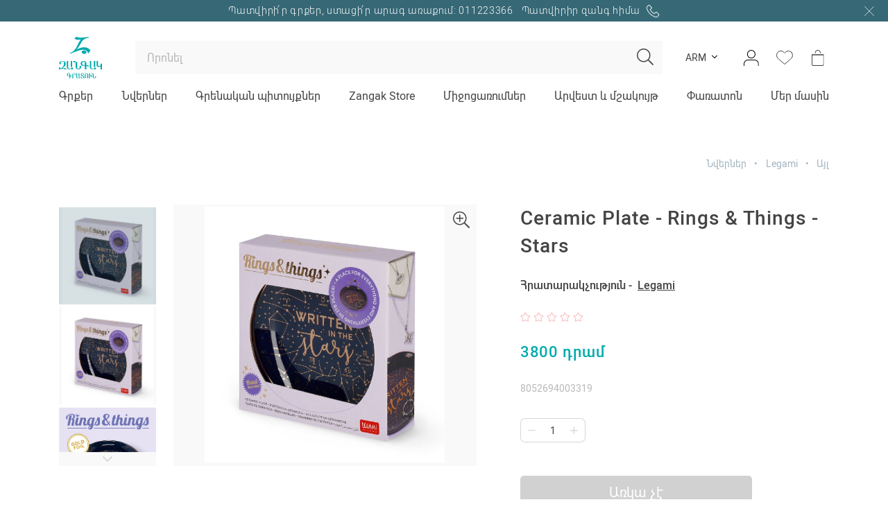

--- FILE ---
content_type: text/html; charset=UTF-8
request_url: https://zangakbookstore.am/ceramic-plate-rings-things-stars
body_size: 19796
content:
<!DOCTYPE html>
<html lang="hy">
<head>
    <meta http-equiv="Content-Type" content="text/html; charset=UTF-8" />
    <meta http-equiv="X-UA-Compatible" content="IE=edge">
    <meta name="viewport" content="width=device-width, initial-scale=1">
    <meta name="format-detection" content="telephone=no"/>
    <!--<link href="<?/*=site_url('assets/ico/apple-touch-icon-144-precomposed.png');*/?>" rel="apple-touch-icon-precomposed" sizes="144x144">
    <link href="<?/*=site_url('assets/ico/apple-touch-icon-114-precomposed.png');*/?>" rel="apple-touch-icon-precomposed" sizes="114x114">
    <link href="<?/*=site_url('assets/ico/apple-touch-icon-72-precomposed.png');*/?>" rel="apple-touch-icon-precomposed" sizes="72x72">
    <link href="<?/*=site_url('assets/ico/apple-touch-icon-57-precomposed.png');*/?>" rel="apple-touch-icon-precomposed">-->
    <link href="https://zangakbookstore.am/assets/ico/favicon.png" rel="shortcut icon">

    <link rel="stylesheet" href="https://zangakbookstore.am/assets/css/loader.css">

    <title>Ceramic Plate - Rings & Things - Stars | Zangak Bookstore</title>
    <meta name="description" content="If the first thing you do when you get home is remove your jewellery and empty coins from your pocke... Կարդալ ավելին" />
    <meta name="keywords" content="" />
    <meta property="og:image" content="https://zangakbookstore.am/uploads/images/products/d1d837e3b41132e4f2a6cdbc7e06e985.jpg" />
        <meta property="og:image:width" content="565" />
    <meta property="og:image:height" content="602" />
    <meta property="og:image:alt" content="Ceramic Plate - Rings & Things - Stars | Zangak Bookstore" />
    <meta property="og:url"  content="https://zangakbookstore.am/ceramic-plate-rings-things-stars" />
    <meta property="og:type" content="article" />
    <meta property="og:title" content="Ceramic Plate - Rings & Things - Stars | Zangak Bookstore" />
    <meta property="og:description" content="If the first thing you do when you get home is remove your jewellery and empty coins from your pocke... Կարդալ ավելին" />
    <meta property="fb:app_id" content="3031380683671854" />
    </head>
<body class="d-flex flex-column product-view-page">
<!--[if lte IE 8]>
<p class="chromeframe">You are using an <strong>outdated</strong> browser. Please <a href="http://browsehappy.com/">upgrade your browser</a>.</p>
<![endif]-->

<div class="page-loader">
    <img src="https://zangakbookstore.am/assets/img/book-loader.gif" width="200">
</div>

<header class="">
            <div class="top-info">
            Պատվիրի՛ր գրքեր, ստացի՛ր արագ առաքում: 011223366            <a href="" class="color-white text-decoration-none ml-2 text-nowrap" data-toggle="modal" data-target="#requestCallModal">Պատվիրիր զանգ հիմա <img src="https://zangakbookstore.am/assets/img/phone.gif" width="20" height="20" class="ml-1"></a>
            <a href="javascript:void (0)" class="close-top-info" onclick="if (!window.__cfRLUnblockHandlers) return false; closeHeaderTopAlert()" data-cf-modified-bb2fc5d18743f5dd9ae3b25e-=""><img src="https://zangakbookstore.am/assets/img/close-white.svg" width="14px"></a></div>
    
    <nav class="navbar navbar-expand-xl navbar-light">
        <div class="container flex-column">
            <div class="d-flex align-items-center w-100">
                <a class="mr-5 burger-menu-btn" href=""><img src="https://zangakbookstore.am/assets/img/burger.svg" width="29" height="17"></a>
                <a class="navbar-brand mx-auto mr-md-5" href="https://zangakbookstore.am/"><img src="https://zangakbookstore.am/assets/img/logo-hy.svg" class="logo" ></a>
                <a href="javascript:void (0)" class="ml-5 search-toggle-btn d-md-none" onclick="if (!window.__cfRLUnblockHandlers) return false; searchToggleBtnClick()" data-cf-modified-bb2fc5d18743f5dd9ae3b25e-="">
                    <i class="fal fa-search"></i>
                    <img src="https://zangakbookstore.am/assets/img/close.svg" width="16px">
                </a>
                <div class="d-none d-md-block w-100">
                    <form action="https://zangakbookstore.am/search" class="search-string-form" id="topSearchForm" onsubmit="if (!window.__cfRLUnblockHandlers) return false; searchSubmit(this, event)" data-cf-modified-bb2fc5d18743f5dd9ae3b25e-="">
                        <div class="position-relative">
                            <input type="text" class="form-control form-control-lg search-string" placeholder="Որոնել" name="q" autocomplete="off" value="">
                            <button type="submit" class="btn btn-search" ><i class="fal fa-search"></i></button>
                        </div>
                    </form>
                </div>
                <div class="d-none d-md-flex align-items-center ml-3">
                    <!--<div class="dropdown dropdown-link-list">
                        <button class="btn btn-dropdown dropdown-toggle btn-cs font-size-14" type="button" data-toggle="dropdown">AMD</button>
                        <div class="dropdown-menu font-size-14">
                            <a class="dropdown-item" href="#">RUB</a>
                            <a class="dropdown-item" href="#">USD</a>
                        </div>
                    </div>-->
                    <div class="dropdown dropdown-link-list language-dropdown d-none d-xl-block">
                        <button class="btn btn-dropdown dropdown-toggle btn-cs font-size-14" type="button" data-toggle="dropdown">ARM</button>
                        <div class="dropdown-menu font-size-14">
                            <a href="https://zangakbookstore.am/ru/ceramic-plate-rings-things-stars" alt="RUS" class="dropdown-item">RUS</a><a href="https://zangakbookstore.am/en/ceramic-plate-rings-things-stars" alt="ENG" class="dropdown-item">ENG</a>                        </div>
                    </div>

                                            <div class="dropdown dropdown-cs dropdown-login ml-3">
                            <a href="" class="btn header-btn d-flex align-items-center justify-content-center p-0" data-toggle="dropdown"><img src="https://zangakbookstore.am/assets/img/user.svg"></a>
                            <div class="dropdown-menu dropdown-menu-right">
                                <a href="https://zangakbookstore.am/login" class="btn btn-lg btn-16 btn-cs btn-green btn-hover-up text-uppercase btn-block mb-3">Մուտք</a>
                                <a href="https://zangakbookstore.am/registration" class="btn btn-lg btn-16 btn-line-down-up color-main-gray text-uppercase btn-block">Գրանցվել</a>
                            </div>
                        </div>
                        
                    <a href="https://zangakbookstore.am/login" class="btn wishlist-btn header-btn btn-white-badge d-flex align-items-center justify-content-center p-0 ml-3">
                        <img src="https://zangakbookstore.am/assets/img/wishlist.svg" width="24" height="22">
                                            </a>
                    <!--<a href="<?/*=$this->ion_auth->logged_in()?site_url($lang_slug.'favorites'):site_url($lang_slug.'login')*/?>" class="btn favorites-btn header-btn btn-white-badge d-flex align-items-center justify-content-center p-0 ml-3">
                        <img src="<?/*=site_url('assets/img/favorites.svg');*/?>">
                    </a>-->

                        <a href="" class="btn cart-btn header-btn btn-white-badge d-flex align-items-center justify-content-center p-0 ml-3">                        <img src="https://zangakbookstore.am/assets/img/cart.svg">
                        <span class="icon-badge basket-badge d-none">0</span>
                    </a>
                </div>
            </div>
            <div class="header-menu w-100">
                <div class="row justify-content-between no-gutters w-100 top-meu">
                                                <div class="col-auto"><a href="https://zangakbookstore.am/grqer" class="nav-link navWithSubMenu" data-slug="1">Գրքեր</a></div>
                                                <div class="col-auto"><a href="https://zangakbookstore.am/nverner" class="nav-link navWithSubMenu" data-slug="3">Նվերներ</a></div>
                                                <div class="col-auto"><a href="https://zangakbookstore.am/grenakan-pituyqner" class="nav-link navWithSubMenu" data-slug="4">Գրենական պիտույքներ</a></div>
                                                <div class="col-auto"><a href="https://zangakbookstore.am/zangak-store" class="nav-link navWithSubMenu" data-slug="5">Zangak  Store</a></div>
                                        <div class="col-auto"><a href="https://zangakbookstore.am/events" class="nav-link navWithoutSubMenu">Միջոցառումներ</a></div>
                    <div class="col-auto"><a href="https://zangakbookstore.am/news" class="nav-link navWithoutSubMenu">Արվեստ և մշակույթ</a></div>
                    <!--<div class="col-auto"><a href="" class="nav-link navWithoutSubMenu"></a></div>-->
                    <div class="col-auto"><a href="https://zangakbookstore.am/children-book-festival" class="nav-link navWithoutSubMenu">Փառատոն</a></div>
                    <div class="col-auto"><a href="https://zangakbookstore.am/about" class="nav-link navWithSubMenu" data-slug="about">Մեր մասին</a></div>
                </div>

                <div class="sub-menu-box">
                    <div class="sub-menu">
                        <div class="menu-scroll-box scrollbar-inner">
                                                                    <div class="sub-menu-1" id="menu_1">
                                                                                            <div class="row">
                                                    <div class="col-md-3">
                                                        <ul class="without-dot pl-0 left-list">
                                                                                                                            <li><a href="https://zangakbookstore.am/bestsellers" class="sub-menu-link" data-slug="7">Բեսթսելլեր </a></li>
                                                                                                                                <li><a href="https://zangakbookstore.am/nor-tesakani" class="sub-menu-link" data-slug="6">Նոր տեսականի </a></li>
                                                                                                                                <li><a href="https://zangakbookstore.am/gekharvestakan" class="sub-menu-link" data-slug="8">Գեղարվեստական <i class="fal fa-angle-right"></i></a></li>
                                                                                                                                <li><a href="https://zangakbookstore.am/voch-gegharvestakan" class="sub-menu-link" data-slug="9">Ոչ գեղարվեստական <i class="fal fa-angle-right"></i></a></li>
                                                                                                                                <li><a href="https://zangakbookstore.am/mankakan" class="sub-menu-link" data-slug="10">Մանկական <i class="fal fa-angle-right"></i></a></li>
                                                                                                                                <li><a href="https://zangakbookstore.am/patanekan" class="sub-menu-link" data-slug="11">Պատանեկան <i class="fal fa-angle-right"></i></a></li>
                                                                                                                                <li><a href="https://zangakbookstore.am/komiqsner-ev-grafikakan-veper" class="sub-menu-link" data-slug="12">Կոմիքսներ <i class="fal fa-angle-right"></i></a></li>
                                                                                                                                <li><a href="https://zangakbookstore.am/usumnakan" class="sub-menu-link" data-slug="13">Ուսումնական <i class="fal fa-angle-right"></i></a></li>
                                                                                                                                <li><a href="javascript:void(0);" class="sub-menu-link" data-slug="14">«Զանգակը» խորհուրդ է տալիս <i class="fal fa-angle-right"></i></a></li>
                                                                                                                                <li><a href="https://zangakbookstore.am/matenasharer" class="sub-menu-link" data-slug="159">Մատենաշարեր <i class="fal fa-angle-right"></i></a></li>
                                                                                                                        </ul>
                                                    </div>
                                                    <div class="col-md-9 px-0">
                                                                                                                    <div class="sub-menu-2" id="subMenu_7">
                                                                <div class="row h-100" >
                                                                                                                                    </div>
                                                            </div>
                                                                                                                        <div class="sub-menu-2" id="subMenu_6">
                                                                <div class="row h-100" >
                                                                                                                                    </div>
                                                            </div>
                                                                                                                        <div class="sub-menu-2" id="subMenu_8">
                                                                <div class="row h-100" >
                                                                                                                                            <div class="col-md-4">
                                                                            <ul class="without-dot pl-0">
                                                                                                                                                                    <li>
                                                                                                                                                                                    <a href="https://zangakbookstore.am/hay-zhamanakakits-ardzak">Հայ ժամանակակից արձակ</a>
                                                                                                                                                                                </li>
                                                                                                                                                                        <li>
                                                                                                                                                                                    <a href="https://zangakbookstore.am/hay-dasakan-grakanutyun">Հայ դասական գրականություն</a>
                                                                                                                                                                                </li>
                                                                                                                                                                        <li>
                                                                                                                                                                                    <a href="https://zangakbookstore.am/artasahmanyan-zhamanakakits-ardzak">Արտասահմանյան ժամանակակից արձակ</a>
                                                                                                                                                                                </li>
                                                                                                                                                                        <li>
                                                                                                                                                                                    <a href="https://zangakbookstore.am/artasahmanyan-dasakan-ardzak">Արտասահմանյան դասական արձակ</a>
                                                                                                                                                                                </li>
                                                                                                                                                                        <li>
                                                                                                                                                                                    <a href="https://zangakbookstore.am/patmavep">Պատմավեպ</a>
                                                                                                                                                                                </li>
                                                                                    </ul></div><div class="col-md-4"><ul class="without-dot pl-0">                                                                                    <li>
                                                                                                                                                                                    <a href="https://zangakbookstore.am/siravep">Սիրավեպ</a>
                                                                                                                                                                                </li>
                                                                                                                                                                        <li>
                                                                                                                                                                                    <a href="https://zangakbookstore.am/fentzi">Ֆենթզի</a>
                                                                                                                                                                                </li>
                                                                                                                                                                        <li>
                                                                                                                                                                                    <a href="https://zangakbookstore.am/gitakan-fantastika">Գիտական ֆանտաստիկա</a>
                                                                                                                                                                                </li>
                                                                                                                                                                        <li>
                                                                                                                                                                                    <a href="https://zangakbookstore.am/detektiv-ev-triller">Դետեկտիվ և թրիլլեր</a>
                                                                                                                                                                                </li>
                                                                                                                                                                        <li>
                                                                                                                                                                                    <a href="https://zangakbookstore.am/sarsap">Սարսափ</a>
                                                                                                                                                                                </li>
                                                                                    </ul></div><div class="col-md-4"><ul class="without-dot pl-0">                                                                                    <li>
                                                                                                                                                                                    <a href="https://zangakbookstore.am/dramaturgia">Դրամատուրգիա</a>
                                                                                                                                                                                </li>
                                                                                                                                                                        <li>
                                                                                                                                                                                    <a href="https://zangakbookstore.am/poezia">Պոեզիա</a>
                                                                                                                                                                                </li>
                                                                                                                                                                        <li>
                                                                                                                                                                                    <a href="https://zangakbookstore.am/epos-ev-banahyusutyun">Էպոս և բանահյուսություն</a>
                                                                                                                                                                                </li>
                                                                                                                                                                </ul>
                                                                        </div>
                                                                                                                                        </div>
                                                            </div>
                                                                                                                        <div class="sub-menu-2" id="subMenu_9">
                                                                <div class="row h-100" >
                                                                                                                                            <div class="col-md-4">
                                                                            <ul class="without-dot pl-0">
                                                                                                                                                                    <li>
                                                                                                                                                                                    <a href="https://zangakbookstore.am/arvest-ev-mshakuyt">Արվեստ և մշակույթ</a>
                                                                                                                                                                                </li>
                                                                                                                                                                        <li>
                                                                                                                                                                                    <div class="d-flex">
                                                                                                <a class="dropdown-toggle collapsed pl-0 order-1" data-toggle="collapse" href="#collapseSub_38"></a>
                                                                                                <a class="btn btn-dropdown btn-cs text-left" href="https://zangakbookstore.am/biznes-ev-tntesagitutyun">Բիզնես և տնտեսագիտություն</a>
                                                                                            </div>
                                                                                            <div class="collapse" id="collapseSub_38">
                                                                                                                                                                                                    <a class="dropdown-item" href="https://zangakbookstore.am/marqeting-ev-hanrayin-kaper">Մարքեթինգ և հանրային կապեր</a>
                                                                                                                                                                                                        <a class="dropdown-item" href="https://zangakbookstore.am/menejment">Մենեջմենթ</a>
                                                                                                                                                                                                        <a class="dropdown-item" href="https://zangakbookstore.am/mrk">ՄՌԿ</a>
                                                                                                                                                                                                </div>
                                                                                                                                                                                </li>
                                                                                                                                                                        <li>
                                                                                                                                                                                    <a href="https://zangakbookstore.am/bnakan-gitutyunner">Բնական գիտություններ</a>
                                                                                                                                                                                </li>
                                                                                                                                                                        <li>
                                                                                                                                                                                    <a href="https://zangakbookstore.am/bzhshkakan-grakanutyun">Բժշկական գրականություն</a>
                                                                                                                                                                                </li>
                                                                                                                                                                        <li>
                                                                                                                                                                                    <a href="https://zangakbookstore.am/dizayn-ev-lusankarchutyun">Դիզայն և լուսանկարչություն</a>
                                                                                                                                                                                </li>
                                                                                                                                                                        <li>
                                                                                                                                                                                    <a href="https://zangakbookstore.am/kino-ev-tatron">Կինո և թատրոն</a>
                                                                                                                                                                                </li>
                                                                                                                                                                        <li>
                                                                                                                                                                                    <a href="https://zangakbookstore.am/erazhshtutyun">Երաժշտություն</a>
                                                                                                                                                                                </li>
                                                                                                                                                                        <li>
                                                                                                                                                                                    <a href="https://zangakbookstore.am/ezoterika">Էզոթերիկա</a>
                                                                                                                                                                                </li>
                                                                                                                                                                        <li>
                                                                                                                                                                                    <a href="https://zangakbookstore.am/kensagrutyun-ev-husher">Կենսագրություն և հուշեր</a>
                                                                                                                                                                                </li>
                                                                                                                                                                        <li>
                                                                                                                                                                                    <a href="https://zangakbookstore.am/noradzevutyun-ev-och">Նորաձևություն և ոճ</a>
                                                                                                                                                                                </li>
                                                                                    </ul></div><div class="col-md-4"><ul class="without-dot pl-0">                                                                                    <li>
                                                                                                                                                                                    <a href="https://zangakbookstore.am/inqnazargatsum-ev-motivatsia">Ինքնազարգացում և մոտիվացիա</a>
                                                                                                                                                                                </li>
                                                                                                                                                                        <li>
                                                                                                                                                                                    <a href="https://zangakbookstore.am/lezvabanutyun-ev-grakanagitutyun">Լեզվաբանություն և գրականագիտություն</a>
                                                                                                                                                                                </li>
                                                                                                                                                                        <li>
                                                                                                                                                                                    <a href="https://zangakbookstore.am/khohararutyun">Խոհարարություն</a>
                                                                                                                                                                                </li>
                                                                                                                                                                        <li>
                                                                                                                                                                                    <a href="https://zangakbookstore.am/hogebanutyun">Հոգեբանություն</a>
                                                                                                                                                                                </li>
                                                                                                                                                                        <li>
                                                                                                                                                                                    <a href="https://zangakbookstore.am/tsnokhavarutyun">Ծնողավարություն</a>
                                                                                                                                                                                </li>
                                                                                                                                                                        <li>
                                                                                                                                                                                    <a href="https://zangakbookstore.am/kron">Կրոն</a>
                                                                                                                                                                                </li>
                                                                                                                                                                        <li>
                                                                                                                                                                                    <a href="https://zangakbookstore.am/hobbi">Հոբբի</a>
                                                                                                                                                                                </li>
                                                                                                                                                                        <li>
                                                                                                                                                                                    <a href="https://zangakbookstore.am/hasarakakan-gitutyunner">Հասարակական գիտություններ</a>
                                                                                                                                                                                </li>
                                                                                                                                                                        <li>
                                                                                                                                                                                    <a href="https://zangakbookstore.am/hraparakakhosutyun">Հրապարակախոսություն</a>
                                                                                                                                                                                </li>
                                                                                                                                                                        <li>
                                                                                                                                                                                    <a href="https://zangakbookstore.am/chanaparhordutyun">Ճանապարհորդություն</a>
                                                                                                                                                                                </li>
                                                                                    </ul></div><div class="col-md-4"><ul class="without-dot pl-0">                                                                                    <li>
                                                                                                                                                                                    <a href="https://zangakbookstore.am/chartarapetutyun">Ճարտարապետություն</a>
                                                                                                                                                                                </li>
                                                                                                                                                                        <li>
                                                                                                                                                                                    <a href="https://zangakbookstore.am/patmutyun">Պատմություն</a>
                                                                                                                                                                                </li>
                                                                                                                                                                        <li>
                                                                                                                                                                                    <a href="https://zangakbookstore.am/sport-ev-zhamants">Սպորտ և ժամանց</a>
                                                                                                                                                                                </li>
                                                                                                                                                                        <li>
                                                                                                                                                                                    <a href="https://zangakbookstore.am/iravagitutyun">Իրավագիտություն</a>
                                                                                                                                                                                </li>
                                                                                                                                                                        <li>
                                                                                                                                                                                    <a href="https://zangakbookstore.am/tt-ev-tsragravorum">ՏՏ և ծրագրավորում</a>
                                                                                                                                                                                </li>
                                                                                                                                                                        <li>
                                                                                                                                                                                    <a href="https://zangakbookstore.am/pastavaveragrutyun">Փաստավավերագրություն</a>
                                                                                                                                                                                </li>
                                                                                                                                                                        <li>
                                                                                                                                                                                    <a href="https://zangakbookstore.am/pilisopayutyun">Փիլիսոփայություն</a>
                                                                                                                                                                                </li>
                                                                                                                                                                        <li>
                                                                                                                                                                                    <a href="https://zangakbookstore.am/qakhaqagitutyun">Քաղաքագիտություն</a>
                                                                                                                                                                                </li>
                                                                                                                                                                        <li>
                                                                                                                                                                                    <a href="https://zangakbookstore.am/amsagrer">Ամսագրեր</a>
                                                                                                                                                                                </li>
                                                                                                                                                                </ul>
                                                                        </div>
                                                                                                                                        </div>
                                                            </div>
                                                                                                                        <div class="sub-menu-2" id="subMenu_10">
                                                                <div class="row h-100" >
                                                                                                                                            <div class="col-md-4">
                                                                            <ul class="without-dot pl-0">
                                                                                                                                                                    <li>
                                                                                                                                                                                    <a href="https://zangakbookstore.am/hay-hekhinakner">Հայ հեղինակներ</a>
                                                                                                                                                                                </li>
                                                                                                                                                                        <li>
                                                                                                                                                                                    <a href="https://zangakbookstore.am/artasahmanyan-gekharvestakan">Արտասահմանյան</a>
                                                                                                                                                                                </li>
                                                                                                                                                                        <li>
                                                                                                                                                                                    <a href="https://zangakbookstore.am/hanragitaranner">Հանրագիտարաններ</a>
                                                                                                                                                                                </li>
                                                                                    </ul></div><div class="col-md-4"><ul class="without-dot pl-0">                                                                                    <li>
                                                                                                                                                                                    <a href="https://zangakbookstore.am/chanachokhakan-ev-zargatsnokh">Ճանաչողական և զարգացնող</a>
                                                                                                                                                                                </li>
                                                                                                                                                                        <li>
                                                                                                                                                                                    <a href="https://zangakbookstore.am/interaktiv-ev-khakhayin">Ինտերակտիվ և խաղային</a>
                                                                                                                                                                                </li>
                                                                                                                                                                        <li>
                                                                                                                                                                                    <a href="https://zangakbookstore.am/patkeragrqer">Պատկերագրքեր</a>
                                                                                                                                                                                </li>
                                                                                                                                                                </ul>
                                                                        </div>
                                                                                                                                        </div>
                                                            </div>
                                                                                                                        <div class="sub-menu-2" id="subMenu_11">
                                                                <div class="row h-100" >
                                                                                                                                            <div class="col-md-4">
                                                                            <ul class="without-dot pl-0">
                                                                                                                                                                    <li>
                                                                                                                                                                                    <a href="https://zangakbookstore.am/gekharvestakan-1">Գեղարվեստական</a>
                                                                                                                                                                                </li>
                                                                                                                                                                        <li>
                                                                                                                                                                                    <a href="https://zangakbookstore.am/hanragitaranner-1">Հանրագիտարաններ</a>
                                                                                                                                                                                </li>
                                                                                                                                                                        <li>
                                                                                                                                                                                    <a href="https://zangakbookstore.am/och-gekharvestakan-1">Ոչ գեղարվեստական</a>
                                                                                                                                                                                </li>
                                                                                    </ul></div><div class="col-md-4"><ul class="without-dot pl-0">                                                                                    <li>
                                                                                                                                                                                    <a href="https://zangakbookstore.am/interaktiv-ev-khakhayin-2">Ինտերակտիվ և խաղային</a>
                                                                                                                                                                                </li>
                                                                                                                                                                        <li>
                                                                                                                                                                                    <a href="https://zangakbookstore.am/patkeragrqer-1">Պատկերագրքեր</a>
                                                                                                                                                                                </li>
                                                                                                                                                                        <li>
                                                                                                                                                                                    <a href="https://zangakbookstore.am/gitakan-fantastika-ev-hrashapatum">Գիտական ֆանտաստիկա և հրաշապատում</a>
                                                                                                                                                                                </li>
                                                                                                                                                                </ul>
                                                                        </div>
                                                                                                                                        </div>
                                                            </div>
                                                                                                                        <div class="sub-menu-2" id="subMenu_12">
                                                                <div class="row h-100" >
                                                                                                                                            <div class="col-md-4">
                                                                            <ul class="without-dot pl-0">
                                                                                                                                                                    <li>
                                                                                                                                                                                    <a href="https://zangakbookstore.am/komiqsner">Գրաֆիկական վեպեր</a>
                                                                                                                                                                                </li>
                                                                                    </ul></div><div class="col-md-4"><ul class="without-dot pl-0">                                                                                    <li>
                                                                                                                                                                                    <a href="https://zangakbookstore.am/manganer">Մանգաներ</a>
                                                                                                                                                                                </li>
                                                                                                                                                                </ul>
                                                                        </div>
                                                                                                                                        </div>
                                                            </div>
                                                                                                                        <div class="sub-menu-2" id="subMenu_13">
                                                                <div class="row h-100" >
                                                                                                                                            <div class="col-md-4">
                                                                            <ul class="without-dot pl-0">
                                                                                                                                                                    <li>
                                                                                                                                                                                    <a href="https://zangakbookstore.am/dasagrqer">Դասագրքեր</a>
                                                                                                                                                                                </li>
                                                                                                                                                                        <li>
                                                                                                                                                                                    <a href="https://zangakbookstore.am/usumnaozhandak">Ուսումնաօժանդակ</a>
                                                                                                                                                                                </li>
                                                                                                                                                                        <li>
                                                                                                                                                                                    <a href="https://zangakbookstore.am/ashkhatanqayin-tetrer">Աշխատանքային տետրեր</a>
                                                                                                                                                                                </li>
                                                                                    </ul></div><div class="col-md-4"><ul class="without-dot pl-0">                                                                                    <li>
                                                                                                                                                                                    <a href="https://zangakbookstore.am/bararanner">Բառարաններ</a>
                                                                                                                                                                                </li>
                                                                                                                                                                        <li>
                                                                                                                                                                                    <a href="https://zangakbookstore.am/metodakan-grakanutyun">Մեթոդական գրականություն</a>
                                                                                                                                                                                </li>
                                                                                                                                                                        <li>
                                                                                                                                                                                    <a href="https://zangakbookstore.am/qartezner">Քարտեզներ</a>
                                                                                                                                                                                </li>
                                                                                    </ul></div><div class="col-md-4"><ul class="without-dot pl-0">                                                                                    <li>
                                                                                                                                                                                    <a href="https://zangakbookstore.am/pastarner-1">Պաստառներ</a>
                                                                                                                                                                                </li>
                                                                                                                                                                </ul>
                                                                        </div>
                                                                                                                                        </div>
                                                            </div>
                                                                                                                        <div class="sub-menu-2" id="subMenu_14">
                                                                <div class="row h-100" >
                                                                                                                                            <div class="col-md-4">
                                                                            <ul class="without-dot pl-0">
                                                                                                                                                                    <li>
                                                                                                                                                                                    <a href="https://zangakbookstore.am/grqer-mer-amenasireli-vayreri-graxanutneri-masin">Գրքեր մեր ամենասիրելի վայրերի՝ գրախանութների մասին</a>
                                                                                                                                                                                </li>
                                                                                                                                                                        <li>
                                                                                                                                                                                    <a href="https://zangakbookstore.am/khorhurd-e-talis-galina-yuzefovichy">Գրքեր, որոնք խորհուրդ է տալիս կարդալ հայտնի գրականագետ Գալինա Յուզեֆովիչը</a>
                                                                                                                                                                                </li>
                                                                                    </ul></div><div class="col-md-4"><ul class="without-dot pl-0">                                                                                    <li>
                                                                                                                                                                                    <a href="https://zangakbookstore.am/karda-tarbervir">Գրքեր, որոնք կարդում և քննարկում ենք «Տարբեր» ակումբի շրջանակում</a>
                                                                                                                                                                                </li>
                                                                                                                                                                        <li>
                                                                                                                                                                                    <a href="https://zangakbookstore.am/grqer-siro-masin-ev-och-miayn">Գրքեր սիրո մասին և ոչ միայն</a>
                                                                                                                                                                                </li>
                                                                                                                                                                </ul>
                                                                        </div>
                                                                                                                                        </div>
                                                            </div>
                                                                                                                        <div class="sub-menu-2" id="subMenu_159">
                                                                <div class="row h-100" >
                                                                                                                                            <div class="col-md-4">
                                                                            <ul class="without-dot pl-0">
                                                                                                                                                                    <li>
                                                                                                                                                                                    <a href="https://zangakbookstore.am/ashkharhy-hayerenov">Աշխարհը հայերենով</a>
                                                                                                                                                                                </li>
                                                                                                                                                                        <li>
                                                                                                                                                                                    <a href="https://zangakbookstore.am/mankapatanekan-dasakan">Մանկապատանեկան դասական</a>
                                                                                                                                                                                </li>
                                                                                                                                                                        <li>
                                                                                                                                                                                    <a href="https://zangakbookstore.am/dasakan">Դասական</a>
                                                                                                                                                                                </li>
                                                                                                                                                                        <li>
                                                                                                                                                                                    <a href="https://zangakbookstore.am/patmutyunner-sheqspirits">Պատմություններ Շեքսպիրից</a>
                                                                                                                                                                                </li>
                                                                                                                                                                        <li>
                                                                                                                                                                                    <a href="https://zangakbookstore.am/och-mi-shabat">Ոչ մի շաբաթ</a>
                                                                                                                                                                                </li>
                                                                                                                                                                        <li>
                                                                                                                                                                                    <a href="https://zangakbookstore.am/arkatsner-oronokhnery">Արկածներ որոնողները</a>
                                                                                                                                                                                </li>
                                                                                                                                                                        <li>
                                                                                                                                                                                    <a href="https://zangakbookstore.am/inqnutyun">Ինքնություն</a>
                                                                                                                                                                                </li>
                                                                                                                                                                        <li>
                                                                                                                                                                                    <a href="https://zangakbookstore.am/spyurq">Սփյուռք</a>
                                                                                                                                                                                </li>
                                                                                                                                                                        <li>
                                                                                                                                                                                    <a href="https://zangakbookstore.am/ardi">Արդի</a>
                                                                                                                                                                                </li>
                                                                                                                                                                        <li>
                                                                                                                                                                                    <a href="https://zangakbookstore.am/angliakan-dasakanner">Անգլիական դասականներ</a>
                                                                                                                                                                                </li>
                                                                                                                                                                        <li>
                                                                                                                                                                                    <a href="https://zangakbookstore.am/im-gradarany">Իմ գրադարանը</a>
                                                                                                                                                                                </li>
                                                                                                                                                                        <li>
                                                                                                                                                                                    <a href="https://zangakbookstore.am/yntir-heqiatneri-sharq">Ընտիր հեքիաթների շարք</a>
                                                                                                                                                                                </li>
                                                                                                                                                                        <li>
                                                                                                                                                                                    <a href="https://zangakbookstore.am/tsovaheni-gradaran">Ծովահենի գրադարան</a>
                                                                                                                                                                                </li>
                                                                                    </ul></div><div class="col-md-4"><ul class="without-dot pl-0">                                                                                    <li>
                                                                                                                                                                                    <a href="https://zangakbookstore.am/kardaliq">Կարդալիք</a>
                                                                                                                                                                                </li>
                                                                                                                                                                        <li>
                                                                                                                                                                                    <a href="https://zangakbookstore.am/anhatner">Անհատներ</a>
                                                                                                                                                                                </li>
                                                                                                                                                                        <li>
                                                                                                                                                                                    <a href="https://zangakbookstore.am/otargir">Օտարգիր</a>
                                                                                                                                                                                </li>
                                                                                                                                                                        <li>
                                                                                                                                                                                    <a href="https://zangakbookstore.am/partadir-yntertsanutyun">Պարտադիր ընթերցանություն</a>
                                                                                                                                                                                </li>
                                                                                                                                                                        <li>
                                                                                                                                                                                    <a href="https://zangakbookstore.am/nobelyan-mrtsanakakirner">Նոբելյան մրցանակակիրներ</a>
                                                                                                                                                                                </li>
                                                                                                                                                                        <li>
                                                                                                                                                                                    <a href="https://zangakbookstore.am/babelonyan-gradaran-1">Բաբելոնյան գրադարան</a>
                                                                                                                                                                                </li>
                                                                                                                                                                        <li>
                                                                                                                                                                                    <a href="https://zangakbookstore.am/argelvats-grqer">Արգելված գրքեր</a>
                                                                                                                                                                                </li>
                                                                                                                                                                        <li>
                                                                                                                                                                                    <a href="https://zangakbookstore.am/liakatar-sheqspir">Լիակատար Շեքսպիր</a>
                                                                                                                                                                                </li>
                                                                                                                                                                        <li>
                                                                                                                                                                                    <a href="https://zangakbookstore.am/mekenas">Մեկենաս</a>
                                                                                                                                                                                </li>
                                                                                                                                                                        <li>
                                                                                                                                                                                    <a href="https://zangakbookstore.am/bem">Բեմ</a>
                                                                                                                                                                                </li>
                                                                                                                                                                        <li>
                                                                                                                                                                                    <a href="https://zangakbookstore.am/nshanavor">Նշանավոր</a>
                                                                                                                                                                                </li>
                                                                                                                                                                        <li>
                                                                                                                                                                                    <a href="https://zangakbookstore.am/dasakan-kotokhner">Դասական կոթողներ</a>
                                                                                                                                                                                </li>
                                                                                                                                                                        <li>
                                                                                                                                                                                    <a href="https://zangakbookstore.am/gam">Գամ</a>
                                                                                                                                                                                </li>
                                                                                    </ul></div><div class="col-md-4"><ul class="without-dot pl-0">                                                                                    <li>
                                                                                                                                                                                    <a href="https://zangakbookstore.am/xxi-matenashar">XXI</a>
                                                                                                                                                                                </li>
                                                                                                                                                                        <li>
                                                                                                                                                                                    <a href="https://zangakbookstore.am/patmavep-1">Պատմավեպ</a>
                                                                                                                                                                                </li>
                                                                                                                                                                        <li>
                                                                                                                                                                                    <a href="https://zangakbookstore.am/kokhmnatsuyts">Կողմնացույց</a>
                                                                                                                                                                                </li>
                                                                                                                                                                        <li>
                                                                                                                                                                                    <a href="https://zangakbookstore.am/evrika-evrika">Էվրիկա էվրիկա</a>
                                                                                                                                                                                </li>
                                                                                                                                                                        <li>
                                                                                                                                                                                    <a href="https://zangakbookstore.am/roald-dali-kakhardakan-ashkharhy">Ռոալդ Դալի կախարդական աշխարհը</a>
                                                                                                                                                                                </li>
                                                                                                                                                                        <li>
                                                                                                                                                                                    <a href="https://zangakbookstore.am/oske-hatuyt">Ոսկե հատույթ</a>
                                                                                                                                                                                </li>
                                                                                                                                                                        <li>
                                                                                                                                                                                    <a href="https://zangakbookstore.am/nkaragir">Նկարագիր</a>
                                                                                                                                                                                </li>
                                                                                                                                                                        <li>
                                                                                                                                                                                    <a href="https://zangakbookstore.am/chanachenq-miasin">Ճանաչենք միասին</a>
                                                                                                                                                                                </li>
                                                                                                                                                                        <li>
                                                                                                                                                                                    <a href="https://zangakbookstore.am/inchu-inchpes">Ինչու ինչպես</a>
                                                                                                                                                                                </li>
                                                                                                                                                                        <li>
                                                                                                                                                                                    <a href="https://zangakbookstore.am/uilyam-saroyan-2">Ուիլյամ Սարոյան</a>
                                                                                                                                                                                </li>
                                                                                                                                                                        <li>
                                                                                                                                                                                    <a href="https://zangakbookstore.am/nor-ardzak">Նոր արձակ</a>
                                                                                                                                                                                </li>
                                                                                                                                                                </ul>
                                                                        </div>
                                                                                                                                        </div>
                                                            </div>
                                                                                                                </div>
                                                </div>
                                                                                        </div>
                                                                                <div class="sub-menu-1" id="menu_3">
                                                                                            <div class="row">
                                                    <div class="col-md-9">
                                                        <div class="row">
                                                            <div class="col-md-4">
                                                                <ul class="without-dot pl-0">
                                                                                                                                            <li><a href="https://zangakbookstore.am/pocketbook">PocketBook</a></li>
                                                                                                                                                <li><a href="https://zangakbookstore.am/legami">Legami</a></li>
                                                                                                                                                <li><a href="https://zangakbookstore.am/troika-1">Troika</a></li>
                                                                                                                                                <li><a href="https://zangakbookstore.am/kikkerland-1">Kikkerland</a></li>
                                                                                                                                                <li><a href="https://zangakbookstore.am/robotime-1">Robotime</a></li>
                                                                                                                                                <li><a href="https://zangakbookstore.am/half-moon-bay-1">Half Moon Bay</a></li>
                                                                                                                                                <li><a href="https://zangakbookstore.am/lego-1">Lego</a></li>
                                                                                                                                                <li><a href="https://zangakbookstore.am/pininfarina-1">Pininfarina</a></li>
                                                                                                                                                <li><a href="https://zangakbookstore.am/pickmotion">Pickmotion</a></li>
                                                                                                                                                <li><a href="https://zangakbookstore.am/bazhakner">Բաժակներ</a></li>
                                                                                                                                                <li><a href="https://zangakbookstore.am/batsikner">Բացիկներ</a></li>
                                                                        </ul></div><div class="col-md-4"><ul class="without-dot pl-0">                                                                        <li><a href="https://zangakbookstore.am/bardzer">Բարձեր</a></li>
                                                                                                                                                <li><a href="https://zangakbookstore.am/buyser-2">Բույսեր</a></li>
                                                                                                                                                <li><a href="https://zangakbookstore.am/gulpaner">Գուլպաներ</a></li>
                                                                                                                                                <li><a href="https://zangakbookstore.am/zarder">Զարդեր</a></li>
                                                                                                                                                <li><a href="https://zangakbookstore.am/ejanshanner">Էջանիշներ</a></li>
                                                                                                                                                <li><a href="https://zangakbookstore.am/nverayin-toprakner">Նվերային տոպրակներ</a></li>
                                                                                                                                                <li><a href="https://zangakbookstore.am/notatetrer-1">Նոթատետրեր</a></li>
                                                                                                                                                <li><a href="https://zangakbookstore.am/termosner">Թերմոսներ</a></li>
                                                                                                                                                <li><a href="https://zangakbookstore.am/nver-qarter-1">Նվեր քարտեր</a></li>
                                                                                                                                                <li><a href="https://zangakbookstore.am/lamper">Լամպեր</a></li>
                                                                                                                                                <li><a href="https://zangakbookstore.am/khakher">Խաղեր</a></li>
                                                                        </ul></div><div class="col-md-4"><ul class="without-dot pl-0">                                                                        <li><a href="https://zangakbookstore.am/magnisner">Մագնիսներ</a></li>
                                                                                                                                                <li><a href="https://zangakbookstore.am/eco-payusakner">Կտորե պայուսակներ</a></li>
                                                                                                                                                <li><a href="https://zangakbookstore.am/hushagrqer">Հուշագրքեր</a></li>
                                                                                                                                                <li><a href="https://zangakbookstore.am/pastarner">Պաստառներ</a></li>
                                                                                                                                                <li><a href="https://zangakbookstore.am/stiqerner">Սթիքերներ</a></li>
                                                                                                                                                <li><a href="https://zangakbookstore.am/skechbuqer">Սկեչբուքեր</a></li>
                                                                                                                                                <li><a href="https://zangakbookstore.am/pazler">Փազլներ</a></li>
                                                                                                                                                <li><a href="https://zangakbookstore.am/patetavorman-tukht">Փաթեթավորման թղթեր</a></li>
                                                                                                                                                <li><a href="https://zangakbookstore.am/oratsuytsner">Օրացույցներ</a></li>
                                                                                                                                                <li><a href="https://zangakbookstore.am/ayl-1">Այլ</a></li>
                                                                                                                                        </ul>
                                                            </div>
                                                        </div>
                                                    </div>
                                                </div>
                                                                                        </div>
                                                                                <div class="sub-menu-1" id="menu_4">
                                                                                            <div class="row">
                                                    <div class="col-md-9">
                                                        <div class="row">
                                                            <div class="col-md-4">
                                                                <ul class="without-dot pl-0">
                                                                                                                                            <li><a href="https://zangakbookstore.am/usaparker">Ուսապարկեր</a></li>
                                                                                                                                                <li><a href="https://zangakbookstore.am/grchatuper">Գրչատուփեր</a></li>
                                                                                                                                                <li><a href="https://zangakbookstore.am/tetrer">Տետրեր</a></li>
                                                                                                                                                <li><a href="https://zangakbookstore.am/notatetrer">Նոթատետրեր</a></li>
                                                                                                                                                <li><a href="https://zangakbookstore.am/nkarchakan-albomner">Նկարչական ալբոմներ</a></li>
                                                                                                                                                <li><a href="https://zangakbookstore.am/tkhter">Թղթեր</a></li>
                                                                                                                                                <li><a href="https://zangakbookstore.am/tkhtapanakner">Թղթապանակներ</a></li>
                                                                                                                                                <li><a href="https://zangakbookstore.am/oragrer">Օրագրեր</a></li>
                                                                                                                                                <li><a href="https://zangakbookstore.am/grichner">Գրիչներ</a></li>
                                                                        </ul></div><div class="col-md-4"><ul class="without-dot pl-0">                                                                        <li><a href="https://zangakbookstore.am/matitner">Մատիտներ</a></li>
                                                                                                                                                <li><a href="https://zangakbookstore.am/gunavor-matitner">Գունավոր մատիտներ</a></li>
                                                                                                                                                <li><a href="https://zangakbookstore.am/retinner-ev-srichner">Ռետիններ և սրիչներ</a></li>
                                                                                                                                                <li><a href="https://zangakbookstore.am/flomasterner-ev-markerner">Ֆլոմաստերներ և մարկերներ</a></li>
                                                                                                                                                <li><a href="https://zangakbookstore.am/nerker">Ներկեր</a></li>
                                                                                                                                                <li><a href="https://zangakbookstore.am/vrdzinner">Վրձիններ</a></li>
                                                                                                                                                <li><a href="https://zangakbookstore.am/plastilinner">Պլաստիլիններ</a></li>
                                                                                                                                                <li><a href="https://zangakbookstore.am/grqi-henakner-1">Գրքի հենակներ</a></li>
                                                                                                                                                <li><a href="https://zangakbookstore.am/qanonner">Քանոններ</a></li>
                                                                        </ul></div><div class="col-md-4"><ul class="without-dot pl-0">                                                                        <li><a href="https://zangakbookstore.am/karkinner">Կարկիններ</a></li>
                                                                                                                                                <li><a href="https://zangakbookstore.am/sosindzner">Սոսինձներ</a></li>
                                                                                                                                                <li><a href="https://zangakbookstore.am/mkratner">Մկրատներ</a></li>
                                                                                                                                                <li><a href="https://zangakbookstore.am/qartezner-1">Քարտեզներ</a></li>
                                                                                                                                                <li><a href="https://zangakbookstore.am/dasatsutsakner-1">Դասացուցակներ</a></li>
                                                                                                                                                <li><a href="https://zangakbookstore.am/kazmer">Կազմեր</a></li>
                                                                                                                                                <li><a href="https://zangakbookstore.am/ayl">Այլ</a></li>
                                                                                                                                                <li><a href="https://zangakbookstore.am/zekhchvats-usaparker">Զեղչված Ուսապարկեր</a></li>
                                                                                                                                        </ul>
                                                            </div>
                                                        </div>
                                                    </div>
                                                </div>
                                                                                        </div>
                                                                                <div class="sub-menu-1" id="menu_5">
                                                                                            <div class="row">
                                                    <div class="col-md-9">
                                                        <div class="row">
                                                            <div class="col-md-4">
                                                                <ul class="without-dot pl-0">
                                                                                                                                            <li><a href="https://zangakbookstore.am/eco-payusak">Կտորե պայուսակներ</a></li>
                                                                                                                                                <li><a href="https://zangakbookstore.am/ejanshan">Էջանիշներ</a></li>
                                                                                                                                                <li><a href="https://zangakbookstore.am/stiqer">Սթիքերներ</a></li>
                                                                                                                                                <li><a href="https://zangakbookstore.am/magnis">Մագնիսներ</a></li>
                                                                                                                                                <li><a href="https://zangakbookstore.am/buyser">Բույսեր</a></li>
                                                                        </ul></div><div class="col-md-4"><ul class="without-dot pl-0">                                                                        <li><a href="https://zangakbookstore.am/batsikner-1">Բացիկներ</a></li>
                                                                                                                                                <li><a href="https://zangakbookstore.am/bazhaki-takdirner">Բաժակի տակդիրներ</a></li>
                                                                                                                                                <li><a href="https://zangakbookstore.am/bazhakner-1">Բաժակներ</a></li>
                                                                                                                                                <li><a href="https://zangakbookstore.am/nver-qarter">Նվեր քարտեր</a></li>
                                                                                                                                                <li><a href="https://zangakbookstore.am/mkniki-takdir">Մկնիկի տակդիրներ</a></li>
                                                                        </ul></div><div class="col-md-4"><ul class="without-dot pl-0">                                                                        <li><a href="https://zangakbookstore.am/eco-toprak">Eco տոպրակներ</a></li>
                                                                                                                                                <li><a href="https://zangakbookstore.am/dasatsutsakner">Դասացուցակներ</a></li>
                                                                                                                                                <li><a href="https://zangakbookstore.am/krtsqanshanner">Զարդեր</a></li>
                                                                                                                                        </ul>
                                                            </div>
                                                        </div>
                                                    </div>
                                                </div>
                                                                                        </div>
                                        
                            <div class="sub-menu-1" id="menu_about">
                                <div class="row">
                                    <div class="col-md-9">
                                        <div class="row">
                                            <div class="col-md-4">
                                                <ul class="without-dot pl-0">
                                                    <li><a href="https://zangakbookstore.am/about">Զանգակ գրատուն</a></li>
                                                </ul>
                                            </div>
                                            <div class="col-md-4">
                                                <ul class="without-dot pl-0">
                                                    <li><a href="https://www.zangak.am/about_us.php" target="_blank">Զանգակ հրատարակչություն</a></li>
                                                </ul>
                                            </div>
                                        </div>
                                    </div>
                                </div>
                            </div>
                        </div>

                    </div>
                </div>
            </div>

            <div class="fixed-menu">
                <div class="container menu-container">
                    <div class="row justify-content-between align-items-center no-gutters w-100 top-meu">
                        <div class="col-auto close-header-menu-box"><a href="" class="close-header-menu"><img src="https://zangakbookstore.am/assets/img/close.svg"></a></div>
                                                        <div class="col-auto"><a href="https://zangakbookstore.am/grqer" class="nav-link navWithSubMenu" data-slug="1">Գրքեր</a></div>
                                                                <div class="col-auto"><a href="https://zangakbookstore.am/nverner" class="nav-link navWithSubMenu" data-slug="3">Նվերներ</a></div>
                                                                <div class="col-auto"><a href="https://zangakbookstore.am/grenakan-pituyqner" class="nav-link navWithSubMenu" data-slug="4">Գրենական պիտույքներ</a></div>
                                                                <div class="col-auto"><a href="https://zangakbookstore.am/zangak-store" class="nav-link navWithSubMenu" data-slug="5">Zangak  Store</a></div>
                                                        <div class="col-auto"><a href="https://zangakbookstore.am/events" class="nav-link navWithoutSubMenu">Միջոցառումներ</a></div>
                        <div class="col-auto"><a href="https://zangakbookstore.am/news" class="nav-link navWithoutSubMenu">Արվեստ և մշակույթ</a></div>
                        <!--<div class="col-auto"><a href="" class="nav-link navWithoutSubMenu"></a></div>-->
                        <div class="col-auto"><a href="https://zangakbookstore.am/children-book-festival" class="nav-link navWithoutSubMenu">Փառատոն</a></div>
                        <div class="col-auto"><a href="https://zangakbookstore.am/about" class="nav-link navWithSubMenu" data-slug="about">Մեր մասին</a></div>
                    </div>

                    <div class="sub-menu-box scrollbar-inner">
                        <div class="sub-menu">
                                                                    <div class="sub-menu-1" id="fixed_menu_1">
                                                                                            <div class="row">
                                                    <div class="col-md-3">
                                                        <ul class="without-dot pl-0 left-list">
                                                                                                                            <li><a href="https://zangakbookstore.am/bestsellers" class="sub-menu-link" data-slug="7">Բեսթսելլեր </a></li>
                                                                                                                                <li><a href="https://zangakbookstore.am/nor-tesakani" class="sub-menu-link" data-slug="6">Նոր տեսականի </a></li>
                                                                                                                                <li><a href="https://zangakbookstore.am/gekharvestakan" class="sub-menu-link" data-slug="8">Գեղարվեստական <i class="fal fa-angle-right"></i></a></li>
                                                                                                                                <li><a href="https://zangakbookstore.am/voch-gegharvestakan" class="sub-menu-link" data-slug="9">Ոչ գեղարվեստական <i class="fal fa-angle-right"></i></a></li>
                                                                                                                                <li><a href="https://zangakbookstore.am/mankakan" class="sub-menu-link" data-slug="10">Մանկական <i class="fal fa-angle-right"></i></a></li>
                                                                                                                                <li><a href="https://zangakbookstore.am/patanekan" class="sub-menu-link" data-slug="11">Պատանեկան <i class="fal fa-angle-right"></i></a></li>
                                                                                                                                <li><a href="https://zangakbookstore.am/komiqsner-ev-grafikakan-veper" class="sub-menu-link" data-slug="12">Կոմիքսներ <i class="fal fa-angle-right"></i></a></li>
                                                                                                                                <li><a href="https://zangakbookstore.am/usumnakan" class="sub-menu-link" data-slug="13">Ուսումնական <i class="fal fa-angle-right"></i></a></li>
                                                                                                                                <li><a href="javascript:void(0);" class="sub-menu-link" data-slug="14">«Զանգակը» խորհուրդ է տալիս <i class="fal fa-angle-right"></i></a></li>
                                                                                                                                <li><a href="https://zangakbookstore.am/matenasharer" class="sub-menu-link" data-slug="159">Մատենաշարեր <i class="fal fa-angle-right"></i></a></li>
                                                                                                                        </ul>
                                                    </div>
                                                    <div class="col-md-9 px-0">
                                                                                                                    <div class="sub-menu-2" id="fixed_subMenu_7">
                                                                <div class="row h-100" >
                                                                                                                                    </div>
                                                            </div>
                                                                                                                        <div class="sub-menu-2" id="fixed_subMenu_6">
                                                                <div class="row h-100" >
                                                                                                                                    </div>
                                                            </div>
                                                                                                                        <div class="sub-menu-2" id="fixed_subMenu_8">
                                                                <div class="row h-100" >
                                                                                                                                            <div class="col-md-4">
                                                                            <ul class="without-dot pl-0">
                                                                                                                                                                    <li>
                                                                                                                                                                                    <a href="https://zangakbookstore.am/hay-zhamanakakits-ardzak">Հայ ժամանակակից արձակ</a>
                                                                                                                                                                                </li>
                                                                                                                                                                        <li>
                                                                                                                                                                                    <a href="https://zangakbookstore.am/hay-dasakan-grakanutyun">Հայ դասական գրականություն</a>
                                                                                                                                                                                </li>
                                                                                                                                                                        <li>
                                                                                                                                                                                    <a href="https://zangakbookstore.am/artasahmanyan-zhamanakakits-ardzak">Արտասահմանյան ժամանակակից արձակ</a>
                                                                                                                                                                                </li>
                                                                                                                                                                        <li>
                                                                                                                                                                                    <a href="https://zangakbookstore.am/artasahmanyan-dasakan-ardzak">Արտասահմանյան դասական արձակ</a>
                                                                                                                                                                                </li>
                                                                                                                                                                        <li>
                                                                                                                                                                                    <a href="https://zangakbookstore.am/patmavep">Պատմավեպ</a>
                                                                                                                                                                                </li>
                                                                                    </ul></div><div class="col-md-4"><ul class="without-dot pl-0">                                                                                    <li>
                                                                                                                                                                                    <a href="https://zangakbookstore.am/siravep">Սիրավեպ</a>
                                                                                                                                                                                </li>
                                                                                                                                                                        <li>
                                                                                                                                                                                    <a href="https://zangakbookstore.am/fentzi">Ֆենթզի</a>
                                                                                                                                                                                </li>
                                                                                                                                                                        <li>
                                                                                                                                                                                    <a href="https://zangakbookstore.am/gitakan-fantastika">Գիտական ֆանտաստիկա</a>
                                                                                                                                                                                </li>
                                                                                                                                                                        <li>
                                                                                                                                                                                    <a href="https://zangakbookstore.am/detektiv-ev-triller">Դետեկտիվ և թրիլլեր</a>
                                                                                                                                                                                </li>
                                                                                                                                                                        <li>
                                                                                                                                                                                    <a href="https://zangakbookstore.am/sarsap">Սարսափ</a>
                                                                                                                                                                                </li>
                                                                                    </ul></div><div class="col-md-4"><ul class="without-dot pl-0">                                                                                    <li>
                                                                                                                                                                                    <a href="https://zangakbookstore.am/dramaturgia">Դրամատուրգիա</a>
                                                                                                                                                                                </li>
                                                                                                                                                                        <li>
                                                                                                                                                                                    <a href="https://zangakbookstore.am/poezia">Պոեզիա</a>
                                                                                                                                                                                </li>
                                                                                                                                                                        <li>
                                                                                                                                                                                    <a href="https://zangakbookstore.am/epos-ev-banahyusutyun">Էպոս և բանահյուսություն</a>
                                                                                                                                                                                </li>
                                                                                                                                                                </ul>
                                                                        </div>
                                                                                                                                        </div>
                                                            </div>
                                                                                                                        <div class="sub-menu-2" id="fixed_subMenu_9">
                                                                <div class="row h-100" >
                                                                                                                                            <div class="col-md-4">
                                                                            <ul class="without-dot pl-0">
                                                                                                                                                                    <li>
                                                                                                                                                                                    <a href="https://zangakbookstore.am/arvest-ev-mshakuyt">Արվեստ և մշակույթ</a>
                                                                                                                                                                                </li>
                                                                                                                                                                        <li>
                                                                                                                                                                                    <div class="d-flex">
                                                                                                <a class="dropdown-toggle collapsed pl-0 order-1" data-toggle="collapse" href="#collapseSub_38"></a>
                                                                                                <a class="btn btn-dropdown btn-cs text-left" href="https://zangakbookstore.am/biznes-ev-tntesagitutyun">Բիզնես և տնտեսագիտություն</a>
                                                                                            </div>
                                                                                            <div class="collapse" id="collapseSub_38">
                                                                                                                                                                                                    <a class="dropdown-item" href="https://zangakbookstore.am/marqeting-ev-hanrayin-kaper">Մարքեթինգ և հանրային կապեր</a>
                                                                                                                                                                                                        <a class="dropdown-item" href="https://zangakbookstore.am/menejment">Մենեջմենթ</a>
                                                                                                                                                                                                        <a class="dropdown-item" href="https://zangakbookstore.am/mrk">ՄՌԿ</a>
                                                                                                                                                                                                </div>
                                                                                                                                                                                </li>
                                                                                                                                                                        <li>
                                                                                                                                                                                    <a href="https://zangakbookstore.am/bnakan-gitutyunner">Բնական գիտություններ</a>
                                                                                                                                                                                </li>
                                                                                                                                                                        <li>
                                                                                                                                                                                    <a href="https://zangakbookstore.am/bzhshkakan-grakanutyun">Բժշկական գրականություն</a>
                                                                                                                                                                                </li>
                                                                                                                                                                        <li>
                                                                                                                                                                                    <a href="https://zangakbookstore.am/dizayn-ev-lusankarchutyun">Դիզայն և լուսանկարչություն</a>
                                                                                                                                                                                </li>
                                                                                                                                                                        <li>
                                                                                                                                                                                    <a href="https://zangakbookstore.am/kino-ev-tatron">Կինո և թատրոն</a>
                                                                                                                                                                                </li>
                                                                                                                                                                        <li>
                                                                                                                                                                                    <a href="https://zangakbookstore.am/erazhshtutyun">Երաժշտություն</a>
                                                                                                                                                                                </li>
                                                                                                                                                                        <li>
                                                                                                                                                                                    <a href="https://zangakbookstore.am/ezoterika">Էզոթերիկա</a>
                                                                                                                                                                                </li>
                                                                                                                                                                        <li>
                                                                                                                                                                                    <a href="https://zangakbookstore.am/kensagrutyun-ev-husher">Կենսագրություն և հուշեր</a>
                                                                                                                                                                                </li>
                                                                                                                                                                        <li>
                                                                                                                                                                                    <a href="https://zangakbookstore.am/noradzevutyun-ev-och">Նորաձևություն և ոճ</a>
                                                                                                                                                                                </li>
                                                                                    </ul></div><div class="col-md-4"><ul class="without-dot pl-0">                                                                                    <li>
                                                                                                                                                                                    <a href="https://zangakbookstore.am/inqnazargatsum-ev-motivatsia">Ինքնազարգացում և մոտիվացիա</a>
                                                                                                                                                                                </li>
                                                                                                                                                                        <li>
                                                                                                                                                                                    <a href="https://zangakbookstore.am/lezvabanutyun-ev-grakanagitutyun">Լեզվաբանություն և գրականագիտություն</a>
                                                                                                                                                                                </li>
                                                                                                                                                                        <li>
                                                                                                                                                                                    <a href="https://zangakbookstore.am/khohararutyun">Խոհարարություն</a>
                                                                                                                                                                                </li>
                                                                                                                                                                        <li>
                                                                                                                                                                                    <a href="https://zangakbookstore.am/hogebanutyun">Հոգեբանություն</a>
                                                                                                                                                                                </li>
                                                                                                                                                                        <li>
                                                                                                                                                                                    <a href="https://zangakbookstore.am/tsnokhavarutyun">Ծնողավարություն</a>
                                                                                                                                                                                </li>
                                                                                                                                                                        <li>
                                                                                                                                                                                    <a href="https://zangakbookstore.am/kron">Կրոն</a>
                                                                                                                                                                                </li>
                                                                                                                                                                        <li>
                                                                                                                                                                                    <a href="https://zangakbookstore.am/hobbi">Հոբբի</a>
                                                                                                                                                                                </li>
                                                                                                                                                                        <li>
                                                                                                                                                                                    <a href="https://zangakbookstore.am/hasarakakan-gitutyunner">Հասարակական գիտություններ</a>
                                                                                                                                                                                </li>
                                                                                                                                                                        <li>
                                                                                                                                                                                    <a href="https://zangakbookstore.am/hraparakakhosutyun">Հրապարակախոսություն</a>
                                                                                                                                                                                </li>
                                                                                                                                                                        <li>
                                                                                                                                                                                    <a href="https://zangakbookstore.am/chanaparhordutyun">Ճանապարհորդություն</a>
                                                                                                                                                                                </li>
                                                                                    </ul></div><div class="col-md-4"><ul class="without-dot pl-0">                                                                                    <li>
                                                                                                                                                                                    <a href="https://zangakbookstore.am/chartarapetutyun">Ճարտարապետություն</a>
                                                                                                                                                                                </li>
                                                                                                                                                                        <li>
                                                                                                                                                                                    <a href="https://zangakbookstore.am/patmutyun">Պատմություն</a>
                                                                                                                                                                                </li>
                                                                                                                                                                        <li>
                                                                                                                                                                                    <a href="https://zangakbookstore.am/sport-ev-zhamants">Սպորտ և ժամանց</a>
                                                                                                                                                                                </li>
                                                                                                                                                                        <li>
                                                                                                                                                                                    <a href="https://zangakbookstore.am/iravagitutyun">Իրավագիտություն</a>
                                                                                                                                                                                </li>
                                                                                                                                                                        <li>
                                                                                                                                                                                    <a href="https://zangakbookstore.am/tt-ev-tsragravorum">ՏՏ և ծրագրավորում</a>
                                                                                                                                                                                </li>
                                                                                                                                                                        <li>
                                                                                                                                                                                    <a href="https://zangakbookstore.am/pastavaveragrutyun">Փաստավավերագրություն</a>
                                                                                                                                                                                </li>
                                                                                                                                                                        <li>
                                                                                                                                                                                    <a href="https://zangakbookstore.am/pilisopayutyun">Փիլիսոփայություն</a>
                                                                                                                                                                                </li>
                                                                                                                                                                        <li>
                                                                                                                                                                                    <a href="https://zangakbookstore.am/qakhaqagitutyun">Քաղաքագիտություն</a>
                                                                                                                                                                                </li>
                                                                                                                                                                        <li>
                                                                                                                                                                                    <a href="https://zangakbookstore.am/amsagrer">Ամսագրեր</a>
                                                                                                                                                                                </li>
                                                                                                                                                                </ul>
                                                                        </div>
                                                                                                                                        </div>
                                                            </div>
                                                                                                                        <div class="sub-menu-2" id="fixed_subMenu_10">
                                                                <div class="row h-100" >
                                                                                                                                            <div class="col-md-4">
                                                                            <ul class="without-dot pl-0">
                                                                                                                                                                    <li>
                                                                                                                                                                                    <a href="https://zangakbookstore.am/hay-hekhinakner">Հայ հեղինակներ</a>
                                                                                                                                                                                </li>
                                                                                                                                                                        <li>
                                                                                                                                                                                    <a href="https://zangakbookstore.am/artasahmanyan-gekharvestakan">Արտասահմանյան</a>
                                                                                                                                                                                </li>
                                                                                                                                                                        <li>
                                                                                                                                                                                    <a href="https://zangakbookstore.am/hanragitaranner">Հանրագիտարաններ</a>
                                                                                                                                                                                </li>
                                                                                    </ul></div><div class="col-md-4"><ul class="without-dot pl-0">                                                                                    <li>
                                                                                                                                                                                    <a href="https://zangakbookstore.am/chanachokhakan-ev-zargatsnokh">Ճանաչողական և զարգացնող</a>
                                                                                                                                                                                </li>
                                                                                                                                                                        <li>
                                                                                                                                                                                    <a href="https://zangakbookstore.am/interaktiv-ev-khakhayin">Ինտերակտիվ և խաղային</a>
                                                                                                                                                                                </li>
                                                                                                                                                                        <li>
                                                                                                                                                                                    <a href="https://zangakbookstore.am/patkeragrqer">Պատկերագրքեր</a>
                                                                                                                                                                                </li>
                                                                                                                                                                </ul>
                                                                        </div>
                                                                                                                                        </div>
                                                            </div>
                                                                                                                        <div class="sub-menu-2" id="fixed_subMenu_11">
                                                                <div class="row h-100" >
                                                                                                                                            <div class="col-md-4">
                                                                            <ul class="without-dot pl-0">
                                                                                                                                                                    <li>
                                                                                                                                                                                    <a href="https://zangakbookstore.am/gekharvestakan-1">Գեղարվեստական</a>
                                                                                                                                                                                </li>
                                                                                                                                                                        <li>
                                                                                                                                                                                    <a href="https://zangakbookstore.am/hanragitaranner-1">Հանրագիտարաններ</a>
                                                                                                                                                                                </li>
                                                                                                                                                                        <li>
                                                                                                                                                                                    <a href="https://zangakbookstore.am/och-gekharvestakan-1">Ոչ գեղարվեստական</a>
                                                                                                                                                                                </li>
                                                                                    </ul></div><div class="col-md-4"><ul class="without-dot pl-0">                                                                                    <li>
                                                                                                                                                                                    <a href="https://zangakbookstore.am/interaktiv-ev-khakhayin-2">Ինտերակտիվ և խաղային</a>
                                                                                                                                                                                </li>
                                                                                                                                                                        <li>
                                                                                                                                                                                    <a href="https://zangakbookstore.am/patkeragrqer-1">Պատկերագրքեր</a>
                                                                                                                                                                                </li>
                                                                                                                                                                        <li>
                                                                                                                                                                                    <a href="https://zangakbookstore.am/gitakan-fantastika-ev-hrashapatum">Գիտական ֆանտաստիկա և հրաշապատում</a>
                                                                                                                                                                                </li>
                                                                                                                                                                </ul>
                                                                        </div>
                                                                                                                                        </div>
                                                            </div>
                                                                                                                        <div class="sub-menu-2" id="fixed_subMenu_12">
                                                                <div class="row h-100" >
                                                                                                                                            <div class="col-md-4">
                                                                            <ul class="without-dot pl-0">
                                                                                                                                                                    <li>
                                                                                                                                                                                    <a href="https://zangakbookstore.am/komiqsner">Գրաֆիկական վեպեր</a>
                                                                                                                                                                                </li>
                                                                                    </ul></div><div class="col-md-4"><ul class="without-dot pl-0">                                                                                    <li>
                                                                                                                                                                                    <a href="https://zangakbookstore.am/manganer">Մանգաներ</a>
                                                                                                                                                                                </li>
                                                                                                                                                                </ul>
                                                                        </div>
                                                                                                                                        </div>
                                                            </div>
                                                                                                                        <div class="sub-menu-2" id="fixed_subMenu_13">
                                                                <div class="row h-100" >
                                                                                                                                            <div class="col-md-4">
                                                                            <ul class="without-dot pl-0">
                                                                                                                                                                    <li>
                                                                                                                                                                                    <a href="https://zangakbookstore.am/dasagrqer">Դասագրքեր</a>
                                                                                                                                                                                </li>
                                                                                                                                                                        <li>
                                                                                                                                                                                    <a href="https://zangakbookstore.am/usumnaozhandak">Ուսումնաօժանդակ</a>
                                                                                                                                                                                </li>
                                                                                                                                                                        <li>
                                                                                                                                                                                    <a href="https://zangakbookstore.am/ashkhatanqayin-tetrer">Աշխատանքային տետրեր</a>
                                                                                                                                                                                </li>
                                                                                    </ul></div><div class="col-md-4"><ul class="without-dot pl-0">                                                                                    <li>
                                                                                                                                                                                    <a href="https://zangakbookstore.am/bararanner">Բառարաններ</a>
                                                                                                                                                                                </li>
                                                                                                                                                                        <li>
                                                                                                                                                                                    <a href="https://zangakbookstore.am/metodakan-grakanutyun">Մեթոդական գրականություն</a>
                                                                                                                                                                                </li>
                                                                                                                                                                        <li>
                                                                                                                                                                                    <a href="https://zangakbookstore.am/qartezner">Քարտեզներ</a>
                                                                                                                                                                                </li>
                                                                                    </ul></div><div class="col-md-4"><ul class="without-dot pl-0">                                                                                    <li>
                                                                                                                                                                                    <a href="https://zangakbookstore.am/pastarner-1">Պաստառներ</a>
                                                                                                                                                                                </li>
                                                                                                                                                                </ul>
                                                                        </div>
                                                                                                                                        </div>
                                                            </div>
                                                                                                                        <div class="sub-menu-2" id="fixed_subMenu_14">
                                                                <div class="row h-100" >
                                                                                                                                            <div class="col-md-4">
                                                                            <ul class="without-dot pl-0">
                                                                                                                                                                    <li>
                                                                                                                                                                                    <a href="https://zangakbookstore.am/grqer-mer-amenasireli-vayreri-graxanutneri-masin">Գրքեր մեր ամենասիրելի վայրերի՝ գրախանութների մասին</a>
                                                                                                                                                                                </li>
                                                                                                                                                                        <li>
                                                                                                                                                                                    <a href="https://zangakbookstore.am/khorhurd-e-talis-galina-yuzefovichy">Գրքեր, որոնք խորհուրդ է տալիս կարդալ հայտնի գրականագետ Գալինա Յուզեֆովիչը</a>
                                                                                                                                                                                </li>
                                                                                    </ul></div><div class="col-md-4"><ul class="without-dot pl-0">                                                                                    <li>
                                                                                                                                                                                    <a href="https://zangakbookstore.am/karda-tarbervir">Գրքեր, որոնք կարդում և քննարկում ենք «Տարբեր» ակումբի շրջանակում</a>
                                                                                                                                                                                </li>
                                                                                                                                                                        <li>
                                                                                                                                                                                    <a href="https://zangakbookstore.am/grqer-siro-masin-ev-och-miayn">Գրքեր սիրո մասին և ոչ միայն</a>
                                                                                                                                                                                </li>
                                                                                                                                                                </ul>
                                                                        </div>
                                                                                                                                        </div>
                                                            </div>
                                                                                                                        <div class="sub-menu-2" id="fixed_subMenu_159">
                                                                <div class="row h-100" >
                                                                                                                                            <div class="col-md-4">
                                                                            <ul class="without-dot pl-0">
                                                                                                                                                                    <li>
                                                                                                                                                                                    <a href="https://zangakbookstore.am/ashkharhy-hayerenov">Աշխարհը հայերենով</a>
                                                                                                                                                                                </li>
                                                                                                                                                                        <li>
                                                                                                                                                                                    <a href="https://zangakbookstore.am/mankapatanekan-dasakan">Մանկապատանեկան դասական</a>
                                                                                                                                                                                </li>
                                                                                                                                                                        <li>
                                                                                                                                                                                    <a href="https://zangakbookstore.am/dasakan">Դասական</a>
                                                                                                                                                                                </li>
                                                                                                                                                                        <li>
                                                                                                                                                                                    <a href="https://zangakbookstore.am/patmutyunner-sheqspirits">Պատմություններ Շեքսպիրից</a>
                                                                                                                                                                                </li>
                                                                                                                                                                        <li>
                                                                                                                                                                                    <a href="https://zangakbookstore.am/och-mi-shabat">Ոչ մի շաբաթ</a>
                                                                                                                                                                                </li>
                                                                                                                                                                        <li>
                                                                                                                                                                                    <a href="https://zangakbookstore.am/arkatsner-oronokhnery">Արկածներ որոնողները</a>
                                                                                                                                                                                </li>
                                                                                                                                                                        <li>
                                                                                                                                                                                    <a href="https://zangakbookstore.am/inqnutyun">Ինքնություն</a>
                                                                                                                                                                                </li>
                                                                                                                                                                        <li>
                                                                                                                                                                                    <a href="https://zangakbookstore.am/spyurq">Սփյուռք</a>
                                                                                                                                                                                </li>
                                                                                                                                                                        <li>
                                                                                                                                                                                    <a href="https://zangakbookstore.am/ardi">Արդի</a>
                                                                                                                                                                                </li>
                                                                                                                                                                        <li>
                                                                                                                                                                                    <a href="https://zangakbookstore.am/angliakan-dasakanner">Անգլիական դասականներ</a>
                                                                                                                                                                                </li>
                                                                                                                                                                        <li>
                                                                                                                                                                                    <a href="https://zangakbookstore.am/im-gradarany">Իմ գրադարանը</a>
                                                                                                                                                                                </li>
                                                                                                                                                                        <li>
                                                                                                                                                                                    <a href="https://zangakbookstore.am/yntir-heqiatneri-sharq">Ընտիր հեքիաթների շարք</a>
                                                                                                                                                                                </li>
                                                                                                                                                                        <li>
                                                                                                                                                                                    <a href="https://zangakbookstore.am/tsovaheni-gradaran">Ծովահենի գրադարան</a>
                                                                                                                                                                                </li>
                                                                                    </ul></div><div class="col-md-4"><ul class="without-dot pl-0">                                                                                    <li>
                                                                                                                                                                                    <a href="https://zangakbookstore.am/kardaliq">Կարդալիք</a>
                                                                                                                                                                                </li>
                                                                                                                                                                        <li>
                                                                                                                                                                                    <a href="https://zangakbookstore.am/anhatner">Անհատներ</a>
                                                                                                                                                                                </li>
                                                                                                                                                                        <li>
                                                                                                                                                                                    <a href="https://zangakbookstore.am/otargir">Օտարգիր</a>
                                                                                                                                                                                </li>
                                                                                                                                                                        <li>
                                                                                                                                                                                    <a href="https://zangakbookstore.am/partadir-yntertsanutyun">Պարտադիր ընթերցանություն</a>
                                                                                                                                                                                </li>
                                                                                                                                                                        <li>
                                                                                                                                                                                    <a href="https://zangakbookstore.am/nobelyan-mrtsanakakirner">Նոբելյան մրցանակակիրներ</a>
                                                                                                                                                                                </li>
                                                                                                                                                                        <li>
                                                                                                                                                                                    <a href="https://zangakbookstore.am/babelonyan-gradaran-1">Բաբելոնյան գրադարան</a>
                                                                                                                                                                                </li>
                                                                                                                                                                        <li>
                                                                                                                                                                                    <a href="https://zangakbookstore.am/argelvats-grqer">Արգելված գրքեր</a>
                                                                                                                                                                                </li>
                                                                                                                                                                        <li>
                                                                                                                                                                                    <a href="https://zangakbookstore.am/liakatar-sheqspir">Լիակատար Շեքսպիր</a>
                                                                                                                                                                                </li>
                                                                                                                                                                        <li>
                                                                                                                                                                                    <a href="https://zangakbookstore.am/mekenas">Մեկենաս</a>
                                                                                                                                                                                </li>
                                                                                                                                                                        <li>
                                                                                                                                                                                    <a href="https://zangakbookstore.am/bem">Բեմ</a>
                                                                                                                                                                                </li>
                                                                                                                                                                        <li>
                                                                                                                                                                                    <a href="https://zangakbookstore.am/nshanavor">Նշանավոր</a>
                                                                                                                                                                                </li>
                                                                                                                                                                        <li>
                                                                                                                                                                                    <a href="https://zangakbookstore.am/dasakan-kotokhner">Դասական կոթողներ</a>
                                                                                                                                                                                </li>
                                                                                                                                                                        <li>
                                                                                                                                                                                    <a href="https://zangakbookstore.am/gam">Գամ</a>
                                                                                                                                                                                </li>
                                                                                    </ul></div><div class="col-md-4"><ul class="without-dot pl-0">                                                                                    <li>
                                                                                                                                                                                    <a href="https://zangakbookstore.am/xxi-matenashar">XXI</a>
                                                                                                                                                                                </li>
                                                                                                                                                                        <li>
                                                                                                                                                                                    <a href="https://zangakbookstore.am/patmavep-1">Պատմավեպ</a>
                                                                                                                                                                                </li>
                                                                                                                                                                        <li>
                                                                                                                                                                                    <a href="https://zangakbookstore.am/kokhmnatsuyts">Կողմնացույց</a>
                                                                                                                                                                                </li>
                                                                                                                                                                        <li>
                                                                                                                                                                                    <a href="https://zangakbookstore.am/evrika-evrika">Էվրիկա էվրիկա</a>
                                                                                                                                                                                </li>
                                                                                                                                                                        <li>
                                                                                                                                                                                    <a href="https://zangakbookstore.am/roald-dali-kakhardakan-ashkharhy">Ռոալդ Դալի կախարդական աշխարհը</a>
                                                                                                                                                                                </li>
                                                                                                                                                                        <li>
                                                                                                                                                                                    <a href="https://zangakbookstore.am/oske-hatuyt">Ոսկե հատույթ</a>
                                                                                                                                                                                </li>
                                                                                                                                                                        <li>
                                                                                                                                                                                    <a href="https://zangakbookstore.am/nkaragir">Նկարագիր</a>
                                                                                                                                                                                </li>
                                                                                                                                                                        <li>
                                                                                                                                                                                    <a href="https://zangakbookstore.am/chanachenq-miasin">Ճանաչենք միասին</a>
                                                                                                                                                                                </li>
                                                                                                                                                                        <li>
                                                                                                                                                                                    <a href="https://zangakbookstore.am/inchu-inchpes">Ինչու ինչպես</a>
                                                                                                                                                                                </li>
                                                                                                                                                                        <li>
                                                                                                                                                                                    <a href="https://zangakbookstore.am/uilyam-saroyan-2">Ուիլյամ Սարոյան</a>
                                                                                                                                                                                </li>
                                                                                                                                                                        <li>
                                                                                                                                                                                    <a href="https://zangakbookstore.am/nor-ardzak">Նոր արձակ</a>
                                                                                                                                                                                </li>
                                                                                                                                                                </ul>
                                                                        </div>
                                                                                                                                        </div>
                                                            </div>
                                                                                                                </div>
                                                </div>
                                                                                        </div>
                                                                                <div class="sub-menu-1" id="fixed_menu_3">
                                                                                            <div class="row">
                                                    <div class="col-md-9">
                                                        <div class="row">
                                                            <div class="col-md-4">
                                                                <ul class="without-dot pl-0">
                                                                                                                                            <li><a href="https://zangakbookstore.am/pocketbook">PocketBook</a></li>
                                                                                                                                                <li><a href="https://zangakbookstore.am/legami">Legami</a></li>
                                                                                                                                                <li><a href="https://zangakbookstore.am/troika-1">Troika</a></li>
                                                                                                                                                <li><a href="https://zangakbookstore.am/kikkerland-1">Kikkerland</a></li>
                                                                                                                                                <li><a href="https://zangakbookstore.am/robotime-1">Robotime</a></li>
                                                                                                                                                <li><a href="https://zangakbookstore.am/half-moon-bay-1">Half Moon Bay</a></li>
                                                                                                                                                <li><a href="https://zangakbookstore.am/lego-1">Lego</a></li>
                                                                                                                                                <li><a href="https://zangakbookstore.am/pininfarina-1">Pininfarina</a></li>
                                                                                                                                                <li><a href="https://zangakbookstore.am/pickmotion">Pickmotion</a></li>
                                                                                                                                                <li><a href="https://zangakbookstore.am/bazhakner">Բաժակներ</a></li>
                                                                                                                                                <li><a href="https://zangakbookstore.am/batsikner">Բացիկներ</a></li>
                                                                        </ul></div><div class="col-md-4"><ul class="without-dot pl-0">                                                                        <li><a href="https://zangakbookstore.am/bardzer">Բարձեր</a></li>
                                                                                                                                                <li><a href="https://zangakbookstore.am/buyser-2">Բույսեր</a></li>
                                                                                                                                                <li><a href="https://zangakbookstore.am/gulpaner">Գուլպաներ</a></li>
                                                                                                                                                <li><a href="https://zangakbookstore.am/zarder">Զարդեր</a></li>
                                                                                                                                                <li><a href="https://zangakbookstore.am/ejanshanner">Էջանիշներ</a></li>
                                                                                                                                                <li><a href="https://zangakbookstore.am/nverayin-toprakner">Նվերային տոպրակներ</a></li>
                                                                                                                                                <li><a href="https://zangakbookstore.am/notatetrer-1">Նոթատետրեր</a></li>
                                                                                                                                                <li><a href="https://zangakbookstore.am/termosner">Թերմոսներ</a></li>
                                                                                                                                                <li><a href="https://zangakbookstore.am/nver-qarter-1">Նվեր քարտեր</a></li>
                                                                                                                                                <li><a href="https://zangakbookstore.am/lamper">Լամպեր</a></li>
                                                                                                                                                <li><a href="https://zangakbookstore.am/khakher">Խաղեր</a></li>
                                                                        </ul></div><div class="col-md-4"><ul class="without-dot pl-0">                                                                        <li><a href="https://zangakbookstore.am/magnisner">Մագնիսներ</a></li>
                                                                                                                                                <li><a href="https://zangakbookstore.am/eco-payusakner">Կտորե պայուսակներ</a></li>
                                                                                                                                                <li><a href="https://zangakbookstore.am/hushagrqer">Հուշագրքեր</a></li>
                                                                                                                                                <li><a href="https://zangakbookstore.am/pastarner">Պաստառներ</a></li>
                                                                                                                                                <li><a href="https://zangakbookstore.am/stiqerner">Սթիքերներ</a></li>
                                                                                                                                                <li><a href="https://zangakbookstore.am/skechbuqer">Սկեչբուքեր</a></li>
                                                                                                                                                <li><a href="https://zangakbookstore.am/pazler">Փազլներ</a></li>
                                                                                                                                                <li><a href="https://zangakbookstore.am/patetavorman-tukht">Փաթեթավորման թղթեր</a></li>
                                                                                                                                                <li><a href="https://zangakbookstore.am/oratsuytsner">Օրացույցներ</a></li>
                                                                                                                                                <li><a href="https://zangakbookstore.am/ayl-1">Այլ</a></li>
                                                                                                                                        </ul>
                                                            </div>
                                                        </div>
                                                    </div>
                                                </div>
                                                                                        </div>
                                                                                <div class="sub-menu-1" id="fixed_menu_4">
                                                                                            <div class="row">
                                                    <div class="col-md-9">
                                                        <div class="row">
                                                            <div class="col-md-4">
                                                                <ul class="without-dot pl-0">
                                                                                                                                            <li><a href="https://zangakbookstore.am/usaparker">Ուսապարկեր</a></li>
                                                                                                                                                <li><a href="https://zangakbookstore.am/grchatuper">Գրչատուփեր</a></li>
                                                                                                                                                <li><a href="https://zangakbookstore.am/tetrer">Տետրեր</a></li>
                                                                                                                                                <li><a href="https://zangakbookstore.am/notatetrer">Նոթատետրեր</a></li>
                                                                                                                                                <li><a href="https://zangakbookstore.am/nkarchakan-albomner">Նկարչական ալբոմներ</a></li>
                                                                                                                                                <li><a href="https://zangakbookstore.am/tkhter">Թղթեր</a></li>
                                                                                                                                                <li><a href="https://zangakbookstore.am/tkhtapanakner">Թղթապանակներ</a></li>
                                                                                                                                                <li><a href="https://zangakbookstore.am/oragrer">Օրագրեր</a></li>
                                                                                                                                                <li><a href="https://zangakbookstore.am/grichner">Գրիչներ</a></li>
                                                                        </ul></div><div class="col-md-4"><ul class="without-dot pl-0">                                                                        <li><a href="https://zangakbookstore.am/matitner">Մատիտներ</a></li>
                                                                                                                                                <li><a href="https://zangakbookstore.am/gunavor-matitner">Գունավոր մատիտներ</a></li>
                                                                                                                                                <li><a href="https://zangakbookstore.am/retinner-ev-srichner">Ռետիններ և սրիչներ</a></li>
                                                                                                                                                <li><a href="https://zangakbookstore.am/flomasterner-ev-markerner">Ֆլոմաստերներ և մարկերներ</a></li>
                                                                                                                                                <li><a href="https://zangakbookstore.am/nerker">Ներկեր</a></li>
                                                                                                                                                <li><a href="https://zangakbookstore.am/vrdzinner">Վրձիններ</a></li>
                                                                                                                                                <li><a href="https://zangakbookstore.am/plastilinner">Պլաստիլիններ</a></li>
                                                                                                                                                <li><a href="https://zangakbookstore.am/grqi-henakner-1">Գրքի հենակներ</a></li>
                                                                                                                                                <li><a href="https://zangakbookstore.am/qanonner">Քանոններ</a></li>
                                                                        </ul></div><div class="col-md-4"><ul class="without-dot pl-0">                                                                        <li><a href="https://zangakbookstore.am/karkinner">Կարկիններ</a></li>
                                                                                                                                                <li><a href="https://zangakbookstore.am/sosindzner">Սոսինձներ</a></li>
                                                                                                                                                <li><a href="https://zangakbookstore.am/mkratner">Մկրատներ</a></li>
                                                                                                                                                <li><a href="https://zangakbookstore.am/qartezner-1">Քարտեզներ</a></li>
                                                                                                                                                <li><a href="https://zangakbookstore.am/dasatsutsakner-1">Դասացուցակներ</a></li>
                                                                                                                                                <li><a href="https://zangakbookstore.am/kazmer">Կազմեր</a></li>
                                                                                                                                                <li><a href="https://zangakbookstore.am/ayl">Այլ</a></li>
                                                                                                                                                <li><a href="https://zangakbookstore.am/zekhchvats-usaparker">Զեղչված Ուսապարկեր</a></li>
                                                                                                                                        </ul>
                                                            </div>
                                                        </div>
                                                    </div>
                                                </div>
                                                                                        </div>
                                                                                <div class="sub-menu-1" id="fixed_menu_5">
                                                                                            <div class="row">
                                                    <div class="col-md-9">
                                                        <div class="row">
                                                            <div class="col-md-4">
                                                                <ul class="without-dot pl-0">
                                                                                                                                            <li><a href="https://zangakbookstore.am/eco-payusak">Կտորե պայուսակներ</a></li>
                                                                                                                                                <li><a href="https://zangakbookstore.am/ejanshan">Էջանիշներ</a></li>
                                                                                                                                                <li><a href="https://zangakbookstore.am/stiqer">Սթիքերներ</a></li>
                                                                                                                                                <li><a href="https://zangakbookstore.am/magnis">Մագնիսներ</a></li>
                                                                                                                                                <li><a href="https://zangakbookstore.am/buyser">Բույսեր</a></li>
                                                                        </ul></div><div class="col-md-4"><ul class="without-dot pl-0">                                                                        <li><a href="https://zangakbookstore.am/batsikner-1">Բացիկներ</a></li>
                                                                                                                                                <li><a href="https://zangakbookstore.am/bazhaki-takdirner">Բաժակի տակդիրներ</a></li>
                                                                                                                                                <li><a href="https://zangakbookstore.am/bazhakner-1">Բաժակներ</a></li>
                                                                                                                                                <li><a href="https://zangakbookstore.am/nver-qarter">Նվեր քարտեր</a></li>
                                                                                                                                                <li><a href="https://zangakbookstore.am/mkniki-takdir">Մկնիկի տակդիրներ</a></li>
                                                                        </ul></div><div class="col-md-4"><ul class="without-dot pl-0">                                                                        <li><a href="https://zangakbookstore.am/eco-toprak">Eco տոպրակներ</a></li>
                                                                                                                                                <li><a href="https://zangakbookstore.am/dasatsutsakner">Դասացուցակներ</a></li>
                                                                                                                                                <li><a href="https://zangakbookstore.am/krtsqanshanner">Զարդեր</a></li>
                                                                                                                                        </ul>
                                                            </div>
                                                        </div>
                                                    </div>
                                                </div>
                                                                                        </div>
                                                                    <div class="sub-menu-1" id="fixed_menu_about">
                                <div class="row">
                                    <div class="col-md-9">
                                        <div class="row">
                                            <div class="col-md-4">
                                                <ul class="without-dot pl-0">
                                                    <li><a href="https://zangakbookstore.am/about">Զանգակ գրատուն</a></li>
                                                </ul>
                                            </div>
                                            <div class="col-md-4">
                                                <ul class="without-dot pl-0">
                                                    <li><a href="https://www.zangak.am/about_us.php" target="_blank">Զանգակ հրատարակչություն</a></li>
                                                </ul>
                                            </div>
                                        </div>
                                    </div>
                                </div>
                            </div>
                        </div>
                    </div>
                </div>
                <div class="container socials-container d-flex align-items-end justify-content-end">
                    <div class="menu-socials">
                        <div class="socials py-4">
                            <a href="https://www.instagram.com/zangakbookstore/" target="_blank" class="mr-3"><i class="fab fa-instagram"></i></a>
                            <a href="https://www.facebook.com/Zangakbookstore" target="_blank" class="mr-3"><i class="fab fa-facebook-f"></i></a>
                            <a href="https://www.tripadvisor.com/Attraction_Review-g293932-d17377320-Reviews-Zangak_Bookstore-Yerevan.html" target="_blank" class="mr-3"><i class="fab fa-tripadvisor"></i></a>
                            <a href="https://www.linkedin.com/company/zangakbookstore/" target="_blank" class="mr-3"><i class="fab fa-linkedin-in"></i></a>
                            <a href="https://www.youtube.com/channel/UCaWo4j8JkiPKilOT0nF01Ig" target="_blank"><i class="fab fa-youtube"></i></a>
                        </div>
                    </div>
                </div>
            </div>

            <div class="mobile-menu">
                <div class="container">
                    <div class="mob-menu-header d-flex justify-content-between align-items-center w-100">
                        <div class="close-header-menu-box"><a href="" class="close-header-menu"><img src="https://zangakbookstore.am/assets/img/close.svg"></a></div>
                        <div class="dropdown dropdown-link-list language-dropdown">
                            <button class="btn btn-dropdown dropdown-toggle btn-cs font-size-14 pr-1" type="button" data-toggle="dropdown">ARM</button>
                            <div class="dropdown-menu font-size-14">
                                <a href="https://zangakbookstore.am/ru/ceramic-plate-rings-things-stars" alt="RUS" class="dropdown-item">RUS</a><a href="https://zangakbookstore.am/en/ceramic-plate-rings-things-stars" alt="ENG" class="dropdown-item">ENG</a>                            </div>
                        </div>
                    </div>
                </div>
                <div class="mob-menu-content scrollbar-inner">
                    <div class="container">
                        <div class="category-list w-100">
                                                                <div class="category-item">
                                        <div class="category-name-box">
                                                                                            <a href="#category_1" class="category-arrow collapsed" data-toggle="collapse">
                                                    <i class="fal fa-angle-down"></i>
                                                </a>
                                                                                        <a href="https://zangakbookstore.am/grqer" class="category-name ">Գրքեր</a>
                                        </div>
                                        <div class="collapse sub-category " id="category_1">
                                                                                            <div class="category-item">
                                                                                                            <div class="category-name-box">
                                                                                                                        <a href="https://zangakbookstore.am/bestsellers" class="category-name ">Բեսթսելլեր</a>
                                                        </div>
                                                                                                                                                                    <div class="category-name-box">
                                                                                                                        <a href="https://zangakbookstore.am/nor-tesakani" class="category-name ">Նոր տեսականի</a>
                                                        </div>
                                                                                                                                                                    <div class="category-name-box">
                                                                                                                            <a href="#category_1-8" class="category-arrow collapsed" data-toggle="collapse">
                                                                    <i class="fal fa-angle-down"></i>
                                                                </a>
                                                                                                                        <a href="https://zangakbookstore.am/gekharvestakan" class="category-name ">Գեղարվեստական</a>
                                                        </div>
                                                                                                                    <div class="collapse sub-category " id="category_1-8">
                                                                                                                                    <div class="category-item">
                                                                        <div class="category-name-box">
                                                                                                                                                        <a href="https://zangakbookstore.am/hay-zhamanakakits-ardzak" class="category-name ">Հայ ժամանակակից արձակ</a>
                                                                        </div>
                                                                    </div>
                                                                                                                                                                                                        <div class="category-item">
                                                                        <div class="category-name-box">
                                                                                                                                                        <a href="https://zangakbookstore.am/hay-dasakan-grakanutyun" class="category-name ">Հայ դասական գրականություն</a>
                                                                        </div>
                                                                    </div>
                                                                                                                                                                                                        <div class="category-item">
                                                                        <div class="category-name-box">
                                                                                                                                                        <a href="https://zangakbookstore.am/artasahmanyan-zhamanakakits-ardzak" class="category-name ">Արտասահմանյան ժամանակակից արձակ</a>
                                                                        </div>
                                                                    </div>
                                                                                                                                                                                                        <div class="category-item">
                                                                        <div class="category-name-box">
                                                                                                                                                        <a href="https://zangakbookstore.am/artasahmanyan-dasakan-ardzak" class="category-name ">Արտասահմանյան դասական արձակ</a>
                                                                        </div>
                                                                    </div>
                                                                                                                                                                                                        <div class="category-item">
                                                                        <div class="category-name-box">
                                                                                                                                                        <a href="https://zangakbookstore.am/patmavep" class="category-name ">Պատմավեպ</a>
                                                                        </div>
                                                                    </div>
                                                                                                                                                                                                        <div class="category-item">
                                                                        <div class="category-name-box">
                                                                                                                                                        <a href="https://zangakbookstore.am/siravep" class="category-name ">Սիրավեպ</a>
                                                                        </div>
                                                                    </div>
                                                                                                                                                                                                        <div class="category-item">
                                                                        <div class="category-name-box">
                                                                                                                                                        <a href="https://zangakbookstore.am/fentzi" class="category-name ">Ֆենթզի</a>
                                                                        </div>
                                                                    </div>
                                                                                                                                                                                                        <div class="category-item">
                                                                        <div class="category-name-box">
                                                                                                                                                        <a href="https://zangakbookstore.am/gitakan-fantastika" class="category-name ">Գիտական ֆանտաստիկա</a>
                                                                        </div>
                                                                    </div>
                                                                                                                                                                                                        <div class="category-item">
                                                                        <div class="category-name-box">
                                                                                                                                                        <a href="https://zangakbookstore.am/detektiv-ev-triller" class="category-name ">Դետեկտիվ և թրիլլեր</a>
                                                                        </div>
                                                                    </div>
                                                                                                                                                                                                        <div class="category-item">
                                                                        <div class="category-name-box">
                                                                                                                                                        <a href="https://zangakbookstore.am/sarsap" class="category-name ">Սարսափ</a>
                                                                        </div>
                                                                    </div>
                                                                                                                                                                                                        <div class="category-item">
                                                                        <div class="category-name-box">
                                                                                                                                                        <a href="https://zangakbookstore.am/dramaturgia" class="category-name ">Դրամատուրգիա</a>
                                                                        </div>
                                                                    </div>
                                                                                                                                                                                                        <div class="category-item">
                                                                        <div class="category-name-box">
                                                                                                                                                        <a href="https://zangakbookstore.am/poezia" class="category-name ">Պոեզիա</a>
                                                                        </div>
                                                                    </div>
                                                                                                                                                                                                        <div class="category-item">
                                                                        <div class="category-name-box">
                                                                                                                                                        <a href="https://zangakbookstore.am/epos-ev-banahyusutyun" class="category-name ">Էպոս և բանահյուսություն</a>
                                                                        </div>
                                                                    </div>
                                                                                                                                                                                                </div>
                                                                                                                                                                    <div class="category-name-box">
                                                                                                                            <a href="#category_1-9" class="category-arrow collapsed" data-toggle="collapse">
                                                                    <i class="fal fa-angle-down"></i>
                                                                </a>
                                                                                                                        <a href="https://zangakbookstore.am/voch-gegharvestakan" class="category-name ">Ոչ գեղարվեստական</a>
                                                        </div>
                                                                                                                    <div class="collapse sub-category " id="category_1-9">
                                                                                                                                    <div class="category-item">
                                                                        <div class="category-name-box">
                                                                                                                                                        <a href="https://zangakbookstore.am/arvest-ev-mshakuyt" class="category-name ">Արվեստ և մշակույթ</a>
                                                                        </div>
                                                                    </div>
                                                                                                                                                                                                        <div class="category-item">
                                                                        <div class="category-name-box">
                                                                                                                                                            <a href="#category_9-38" class="category-arrow collapsed" data-toggle="collapse">
                                                                                    <i class="fal fa-angle-down"></i>
                                                                                </a>
                                                                                                                                                        <a href="https://zangakbookstore.am/biznes-ev-tntesagitutyun" class="category-name ">Բիզնես և տնտեսագիտություն</a>
                                                                        </div>
                                                                    </div>
                                                                                                                                            <div class="collapse sub-category " id="category_9-38">
                                                                                                                                                            <div class="category-item">
                                                                                    <div class="category-name-box">
                                                                                        <a href="https://zangakbookstore.am/marqeting-ev-hanrayin-kaper" class="category-name ">Մարքեթինգ և հանրային կապեր</a>
                                                                                    </div>
                                                                                </div>
                                                                                                                                                            <div class="category-item">
                                                                                    <div class="category-name-box">
                                                                                        <a href="https://zangakbookstore.am/menejment" class="category-name ">Մենեջմենթ</a>
                                                                                    </div>
                                                                                </div>
                                                                                                                                                            <div class="category-item">
                                                                                    <div class="category-name-box">
                                                                                        <a href="https://zangakbookstore.am/mrk" class="category-name ">ՄՌԿ</a>
                                                                                    </div>
                                                                                </div>
                                                                                                                                                    </div>
                                                                                                                                                                                                        <div class="category-item">
                                                                        <div class="category-name-box">
                                                                                                                                                        <a href="https://zangakbookstore.am/bnakan-gitutyunner" class="category-name ">Բնական գիտություններ</a>
                                                                        </div>
                                                                    </div>
                                                                                                                                                                                                        <div class="category-item">
                                                                        <div class="category-name-box">
                                                                                                                                                        <a href="https://zangakbookstore.am/bzhshkakan-grakanutyun" class="category-name ">Բժշկական գրականություն</a>
                                                                        </div>
                                                                    </div>
                                                                                                                                                                                                        <div class="category-item">
                                                                        <div class="category-name-box">
                                                                                                                                                        <a href="https://zangakbookstore.am/dizayn-ev-lusankarchutyun" class="category-name ">Դիզայն և լուսանկարչություն</a>
                                                                        </div>
                                                                    </div>
                                                                                                                                                                                                        <div class="category-item">
                                                                        <div class="category-name-box">
                                                                                                                                                        <a href="https://zangakbookstore.am/kino-ev-tatron" class="category-name ">Կինո և թատրոն</a>
                                                                        </div>
                                                                    </div>
                                                                                                                                                                                                        <div class="category-item">
                                                                        <div class="category-name-box">
                                                                                                                                                        <a href="https://zangakbookstore.am/erazhshtutyun" class="category-name ">Երաժշտություն</a>
                                                                        </div>
                                                                    </div>
                                                                                                                                                                                                        <div class="category-item">
                                                                        <div class="category-name-box">
                                                                                                                                                        <a href="https://zangakbookstore.am/ezoterika" class="category-name ">Էզոթերիկա</a>
                                                                        </div>
                                                                    </div>
                                                                                                                                                                                                        <div class="category-item">
                                                                        <div class="category-name-box">
                                                                                                                                                        <a href="https://zangakbookstore.am/kensagrutyun-ev-husher" class="category-name ">Կենսագրություն և հուշեր</a>
                                                                        </div>
                                                                    </div>
                                                                                                                                                                                                        <div class="category-item">
                                                                        <div class="category-name-box">
                                                                                                                                                        <a href="https://zangakbookstore.am/noradzevutyun-ev-och" class="category-name ">Նորաձևություն և ոճ</a>
                                                                        </div>
                                                                    </div>
                                                                                                                                                                                                        <div class="category-item">
                                                                        <div class="category-name-box">
                                                                                                                                                        <a href="https://zangakbookstore.am/inqnazargatsum-ev-motivatsia" class="category-name ">Ինքնազարգացում և մոտիվացիա</a>
                                                                        </div>
                                                                    </div>
                                                                                                                                                                                                        <div class="category-item">
                                                                        <div class="category-name-box">
                                                                                                                                                        <a href="https://zangakbookstore.am/lezvabanutyun-ev-grakanagitutyun" class="category-name ">Լեզվաբանություն և գրականագիտություն</a>
                                                                        </div>
                                                                    </div>
                                                                                                                                                                                                        <div class="category-item">
                                                                        <div class="category-name-box">
                                                                                                                                                        <a href="https://zangakbookstore.am/khohararutyun" class="category-name ">Խոհարարություն</a>
                                                                        </div>
                                                                    </div>
                                                                                                                                                                                                        <div class="category-item">
                                                                        <div class="category-name-box">
                                                                                                                                                        <a href="https://zangakbookstore.am/hogebanutyun" class="category-name ">Հոգեբանություն</a>
                                                                        </div>
                                                                    </div>
                                                                                                                                                                                                        <div class="category-item">
                                                                        <div class="category-name-box">
                                                                                                                                                        <a href="https://zangakbookstore.am/tsnokhavarutyun" class="category-name ">Ծնողավարություն</a>
                                                                        </div>
                                                                    </div>
                                                                                                                                                                                                        <div class="category-item">
                                                                        <div class="category-name-box">
                                                                                                                                                        <a href="https://zangakbookstore.am/kron" class="category-name ">Կրոն</a>
                                                                        </div>
                                                                    </div>
                                                                                                                                                                                                        <div class="category-item">
                                                                        <div class="category-name-box">
                                                                                                                                                        <a href="https://zangakbookstore.am/hobbi" class="category-name ">Հոբբի</a>
                                                                        </div>
                                                                    </div>
                                                                                                                                                                                                        <div class="category-item">
                                                                        <div class="category-name-box">
                                                                                                                                                        <a href="https://zangakbookstore.am/hasarakakan-gitutyunner" class="category-name ">Հասարակական գիտություններ</a>
                                                                        </div>
                                                                    </div>
                                                                                                                                                                                                        <div class="category-item">
                                                                        <div class="category-name-box">
                                                                                                                                                        <a href="https://zangakbookstore.am/hraparakakhosutyun" class="category-name ">Հրապարակախոսություն</a>
                                                                        </div>
                                                                    </div>
                                                                                                                                                                                                        <div class="category-item">
                                                                        <div class="category-name-box">
                                                                                                                                                        <a href="https://zangakbookstore.am/chanaparhordutyun" class="category-name ">Ճանապարհորդություն</a>
                                                                        </div>
                                                                    </div>
                                                                                                                                                                                                        <div class="category-item">
                                                                        <div class="category-name-box">
                                                                                                                                                        <a href="https://zangakbookstore.am/chartarapetutyun" class="category-name ">Ճարտարապետություն</a>
                                                                        </div>
                                                                    </div>
                                                                                                                                                                                                        <div class="category-item">
                                                                        <div class="category-name-box">
                                                                                                                                                        <a href="https://zangakbookstore.am/patmutyun" class="category-name ">Պատմություն</a>
                                                                        </div>
                                                                    </div>
                                                                                                                                                                                                        <div class="category-item">
                                                                        <div class="category-name-box">
                                                                                                                                                        <a href="https://zangakbookstore.am/sport-ev-zhamants" class="category-name ">Սպորտ և ժամանց</a>
                                                                        </div>
                                                                    </div>
                                                                                                                                                                                                        <div class="category-item">
                                                                        <div class="category-name-box">
                                                                                                                                                        <a href="https://zangakbookstore.am/iravagitutyun" class="category-name ">Իրավագիտություն</a>
                                                                        </div>
                                                                    </div>
                                                                                                                                                                                                        <div class="category-item">
                                                                        <div class="category-name-box">
                                                                                                                                                        <a href="https://zangakbookstore.am/tt-ev-tsragravorum" class="category-name ">ՏՏ և ծրագրավորում</a>
                                                                        </div>
                                                                    </div>
                                                                                                                                                                                                        <div class="category-item">
                                                                        <div class="category-name-box">
                                                                                                                                                        <a href="https://zangakbookstore.am/pastavaveragrutyun" class="category-name ">Փաստավավերագրություն</a>
                                                                        </div>
                                                                    </div>
                                                                                                                                                                                                        <div class="category-item">
                                                                        <div class="category-name-box">
                                                                                                                                                        <a href="https://zangakbookstore.am/pilisopayutyun" class="category-name ">Փիլիսոփայություն</a>
                                                                        </div>
                                                                    </div>
                                                                                                                                                                                                        <div class="category-item">
                                                                        <div class="category-name-box">
                                                                                                                                                        <a href="https://zangakbookstore.am/qakhaqagitutyun" class="category-name ">Քաղաքագիտություն</a>
                                                                        </div>
                                                                    </div>
                                                                                                                                                                                                        <div class="category-item">
                                                                        <div class="category-name-box">
                                                                                                                                                        <a href="https://zangakbookstore.am/amsagrer" class="category-name ">Ամսագրեր</a>
                                                                        </div>
                                                                    </div>
                                                                                                                                                                                                </div>
                                                                                                                                                                    <div class="category-name-box">
                                                                                                                            <a href="#category_1-10" class="category-arrow collapsed" data-toggle="collapse">
                                                                    <i class="fal fa-angle-down"></i>
                                                                </a>
                                                                                                                        <a href="https://zangakbookstore.am/mankakan" class="category-name ">Մանկական</a>
                                                        </div>
                                                                                                                    <div class="collapse sub-category " id="category_1-10">
                                                                                                                                    <div class="category-item">
                                                                        <div class="category-name-box">
                                                                                                                                                        <a href="https://zangakbookstore.am/hay-hekhinakner" class="category-name ">Հայ հեղինակներ</a>
                                                                        </div>
                                                                    </div>
                                                                                                                                                                                                        <div class="category-item">
                                                                        <div class="category-name-box">
                                                                                                                                                        <a href="https://zangakbookstore.am/artasahmanyan-gekharvestakan" class="category-name ">Արտասահմանյան</a>
                                                                        </div>
                                                                    </div>
                                                                                                                                                                                                        <div class="category-item">
                                                                        <div class="category-name-box">
                                                                                                                                                        <a href="https://zangakbookstore.am/hanragitaranner" class="category-name ">Հանրագիտարաններ</a>
                                                                        </div>
                                                                    </div>
                                                                                                                                                                                                        <div class="category-item">
                                                                        <div class="category-name-box">
                                                                                                                                                        <a href="https://zangakbookstore.am/chanachokhakan-ev-zargatsnokh" class="category-name ">Ճանաչողական և զարգացնող</a>
                                                                        </div>
                                                                    </div>
                                                                                                                                                                                                        <div class="category-item">
                                                                        <div class="category-name-box">
                                                                                                                                                        <a href="https://zangakbookstore.am/interaktiv-ev-khakhayin" class="category-name ">Ինտերակտիվ և խաղային</a>
                                                                        </div>
                                                                    </div>
                                                                                                                                                                                                        <div class="category-item">
                                                                        <div class="category-name-box">
                                                                                                                                                        <a href="https://zangakbookstore.am/patkeragrqer" class="category-name ">Պատկերագրքեր</a>
                                                                        </div>
                                                                    </div>
                                                                                                                                                                                                </div>
                                                                                                                                                                    <div class="category-name-box">
                                                                                                                            <a href="#category_1-11" class="category-arrow collapsed" data-toggle="collapse">
                                                                    <i class="fal fa-angle-down"></i>
                                                                </a>
                                                                                                                        <a href="https://zangakbookstore.am/patanekan" class="category-name ">Պատանեկան</a>
                                                        </div>
                                                                                                                    <div class="collapse sub-category " id="category_1-11">
                                                                                                                                    <div class="category-item">
                                                                        <div class="category-name-box">
                                                                                                                                                        <a href="https://zangakbookstore.am/gekharvestakan-1" class="category-name ">Գեղարվեստական</a>
                                                                        </div>
                                                                    </div>
                                                                                                                                                                                                        <div class="category-item">
                                                                        <div class="category-name-box">
                                                                                                                                                        <a href="https://zangakbookstore.am/hanragitaranner-1" class="category-name ">Հանրագիտարաններ</a>
                                                                        </div>
                                                                    </div>
                                                                                                                                                                                                        <div class="category-item">
                                                                        <div class="category-name-box">
                                                                                                                                                        <a href="https://zangakbookstore.am/och-gekharvestakan-1" class="category-name ">Ոչ գեղարվեստական</a>
                                                                        </div>
                                                                    </div>
                                                                                                                                                                                                        <div class="category-item">
                                                                        <div class="category-name-box">
                                                                                                                                                        <a href="https://zangakbookstore.am/interaktiv-ev-khakhayin-2" class="category-name ">Ինտերակտիվ և խաղային</a>
                                                                        </div>
                                                                    </div>
                                                                                                                                                                                                        <div class="category-item">
                                                                        <div class="category-name-box">
                                                                                                                                                        <a href="https://zangakbookstore.am/patkeragrqer-1" class="category-name ">Պատկերագրքեր</a>
                                                                        </div>
                                                                    </div>
                                                                                                                                                                                                        <div class="category-item">
                                                                        <div class="category-name-box">
                                                                                                                                                        <a href="https://zangakbookstore.am/gitakan-fantastika-ev-hrashapatum" class="category-name ">Գիտական ֆանտաստիկա և հրաշապատում</a>
                                                                        </div>
                                                                    </div>
                                                                                                                                                                                                </div>
                                                                                                                                                                    <div class="category-name-box">
                                                                                                                            <a href="#category_1-12" class="category-arrow collapsed" data-toggle="collapse">
                                                                    <i class="fal fa-angle-down"></i>
                                                                </a>
                                                                                                                        <a href="https://zangakbookstore.am/komiqsner-ev-grafikakan-veper" class="category-name ">Կոմիքսներ</a>
                                                        </div>
                                                                                                                    <div class="collapse sub-category " id="category_1-12">
                                                                                                                                    <div class="category-item">
                                                                        <div class="category-name-box">
                                                                                                                                                        <a href="https://zangakbookstore.am/komiqsner" class="category-name ">Գրաֆիկական վեպեր</a>
                                                                        </div>
                                                                    </div>
                                                                                                                                                                                                        <div class="category-item">
                                                                        <div class="category-name-box">
                                                                                                                                                        <a href="https://zangakbookstore.am/manganer" class="category-name ">Մանգաներ</a>
                                                                        </div>
                                                                    </div>
                                                                                                                                                                                                </div>
                                                                                                                                                                    <div class="category-name-box">
                                                                                                                            <a href="#category_1-13" class="category-arrow collapsed" data-toggle="collapse">
                                                                    <i class="fal fa-angle-down"></i>
                                                                </a>
                                                                                                                        <a href="https://zangakbookstore.am/usumnakan" class="category-name ">Ուսումնական</a>
                                                        </div>
                                                                                                                    <div class="collapse sub-category " id="category_1-13">
                                                                                                                                    <div class="category-item">
                                                                        <div class="category-name-box">
                                                                                                                                                        <a href="https://zangakbookstore.am/dasagrqer" class="category-name ">Դասագրքեր</a>
                                                                        </div>
                                                                    </div>
                                                                                                                                                                                                        <div class="category-item">
                                                                        <div class="category-name-box">
                                                                                                                                                        <a href="https://zangakbookstore.am/usumnaozhandak" class="category-name ">Ուսումնաօժանդակ</a>
                                                                        </div>
                                                                    </div>
                                                                                                                                                                                                        <div class="category-item">
                                                                        <div class="category-name-box">
                                                                                                                                                        <a href="https://zangakbookstore.am/ashkhatanqayin-tetrer" class="category-name ">Աշխատանքային տետրեր</a>
                                                                        </div>
                                                                    </div>
                                                                                                                                                                                                        <div class="category-item">
                                                                        <div class="category-name-box">
                                                                                                                                                        <a href="https://zangakbookstore.am/bararanner" class="category-name ">Բառարաններ</a>
                                                                        </div>
                                                                    </div>
                                                                                                                                                                                                        <div class="category-item">
                                                                        <div class="category-name-box">
                                                                                                                                                        <a href="https://zangakbookstore.am/metodakan-grakanutyun" class="category-name ">Մեթոդական գրականություն</a>
                                                                        </div>
                                                                    </div>
                                                                                                                                                                                                        <div class="category-item">
                                                                        <div class="category-name-box">
                                                                                                                                                        <a href="https://zangakbookstore.am/qartezner" class="category-name ">Քարտեզներ</a>
                                                                        </div>
                                                                    </div>
                                                                                                                                                                                                        <div class="category-item">
                                                                        <div class="category-name-box">
                                                                                                                                                        <a href="https://zangakbookstore.am/pastarner-1" class="category-name ">Պաստառներ</a>
                                                                        </div>
                                                                    </div>
                                                                                                                                                                                                </div>
                                                                                                                                                                    <div class="category-name-box">
                                                                                                                            <a href="#category_1-14" class="category-arrow collapsed" data-toggle="collapse">
                                                                    <i class="fal fa-angle-down"></i>
                                                                </a>
                                                                                                                        <a href="javascript:void(0);" class="category-name ">«Զանգակը» խորհուրդ է տալիս</a>
                                                        </div>
                                                                                                                    <div class="collapse sub-category " id="category_1-14">
                                                                                                                                    <div class="category-item">
                                                                        <div class="category-name-box">
                                                                                                                                                        <a href="https://zangakbookstore.am/grqer-mer-amenasireli-vayreri-graxanutneri-masin" class="category-name ">Գրքեր մեր ամենասիրելի վայրերի՝ գրախանութների մասին</a>
                                                                        </div>
                                                                    </div>
                                                                                                                                                                                                        <div class="category-item">
                                                                        <div class="category-name-box">
                                                                                                                                                        <a href="https://zangakbookstore.am/khorhurd-e-talis-galina-yuzefovichy" class="category-name ">Գրքեր, որոնք խորհուրդ է տալիս կարդալ հայտնի գրականագետ Գալինա Յուզեֆովիչը</a>
                                                                        </div>
                                                                    </div>
                                                                                                                                                                                                        <div class="category-item">
                                                                        <div class="category-name-box">
                                                                                                                                                        <a href="https://zangakbookstore.am/karda-tarbervir" class="category-name ">Գրքեր, որոնք կարդում և քննարկում ենք «Տարբեր» ակումբի շրջանակում</a>
                                                                        </div>
                                                                    </div>
                                                                                                                                                                                                        <div class="category-item">
                                                                        <div class="category-name-box">
                                                                                                                                                        <a href="https://zangakbookstore.am/grqer-siro-masin-ev-och-miayn" class="category-name ">Գրքեր սիրո մասին և ոչ միայն</a>
                                                                        </div>
                                                                    </div>
                                                                                                                                                                                                </div>
                                                                                                                                                                    <div class="category-name-box">
                                                                                                                            <a href="#category_1-159" class="category-arrow collapsed" data-toggle="collapse">
                                                                    <i class="fal fa-angle-down"></i>
                                                                </a>
                                                                                                                        <a href="https://zangakbookstore.am/matenasharer" class="category-name ">Մատենաշարեր</a>
                                                        </div>
                                                                                                                    <div class="collapse sub-category " id="category_1-159">
                                                                                                                                    <div class="category-item">
                                                                        <div class="category-name-box">
                                                                                                                                                        <a href="https://zangakbookstore.am/ashkharhy-hayerenov" class="category-name ">Աշխարհը հայերենով</a>
                                                                        </div>
                                                                    </div>
                                                                                                                                                                                                        <div class="category-item">
                                                                        <div class="category-name-box">
                                                                                                                                                        <a href="https://zangakbookstore.am/mankapatanekan-dasakan" class="category-name ">Մանկապատանեկան դասական</a>
                                                                        </div>
                                                                    </div>
                                                                                                                                                                                                        <div class="category-item">
                                                                        <div class="category-name-box">
                                                                                                                                                        <a href="https://zangakbookstore.am/dasakan" class="category-name ">Դասական</a>
                                                                        </div>
                                                                    </div>
                                                                                                                                                                                                        <div class="category-item">
                                                                        <div class="category-name-box">
                                                                                                                                                        <a href="https://zangakbookstore.am/patmutyunner-sheqspirits" class="category-name ">Պատմություններ Շեքսպիրից</a>
                                                                        </div>
                                                                    </div>
                                                                                                                                                                                                        <div class="category-item">
                                                                        <div class="category-name-box">
                                                                                                                                                        <a href="https://zangakbookstore.am/och-mi-shabat" class="category-name ">Ոչ մի շաբաթ</a>
                                                                        </div>
                                                                    </div>
                                                                                                                                                                                                        <div class="category-item">
                                                                        <div class="category-name-box">
                                                                                                                                                        <a href="https://zangakbookstore.am/arkatsner-oronokhnery" class="category-name ">Արկածներ որոնողները</a>
                                                                        </div>
                                                                    </div>
                                                                                                                                                                                                        <div class="category-item">
                                                                        <div class="category-name-box">
                                                                                                                                                        <a href="https://zangakbookstore.am/inqnutyun" class="category-name ">Ինքնություն</a>
                                                                        </div>
                                                                    </div>
                                                                                                                                                                                                        <div class="category-item">
                                                                        <div class="category-name-box">
                                                                                                                                                        <a href="https://zangakbookstore.am/spyurq" class="category-name ">Սփյուռք</a>
                                                                        </div>
                                                                    </div>
                                                                                                                                                                                                        <div class="category-item">
                                                                        <div class="category-name-box">
                                                                                                                                                        <a href="https://zangakbookstore.am/ardi" class="category-name ">Արդի</a>
                                                                        </div>
                                                                    </div>
                                                                                                                                                                                                        <div class="category-item">
                                                                        <div class="category-name-box">
                                                                                                                                                        <a href="https://zangakbookstore.am/angliakan-dasakanner" class="category-name ">Անգլիական դասականներ</a>
                                                                        </div>
                                                                    </div>
                                                                                                                                                                                                        <div class="category-item">
                                                                        <div class="category-name-box">
                                                                                                                                                        <a href="https://zangakbookstore.am/im-gradarany" class="category-name ">Իմ գրադարանը</a>
                                                                        </div>
                                                                    </div>
                                                                                                                                                                                                        <div class="category-item">
                                                                        <div class="category-name-box">
                                                                                                                                                        <a href="https://zangakbookstore.am/yntir-heqiatneri-sharq" class="category-name ">Ընտիր հեքիաթների շարք</a>
                                                                        </div>
                                                                    </div>
                                                                                                                                                                                                        <div class="category-item">
                                                                        <div class="category-name-box">
                                                                                                                                                        <a href="https://zangakbookstore.am/tsovaheni-gradaran" class="category-name ">Ծովահենի գրադարան</a>
                                                                        </div>
                                                                    </div>
                                                                                                                                                                                                        <div class="category-item">
                                                                        <div class="category-name-box">
                                                                                                                                                        <a href="https://zangakbookstore.am/kardaliq" class="category-name ">Կարդալիք</a>
                                                                        </div>
                                                                    </div>
                                                                                                                                                                                                        <div class="category-item">
                                                                        <div class="category-name-box">
                                                                                                                                                        <a href="https://zangakbookstore.am/anhatner" class="category-name ">Անհատներ</a>
                                                                        </div>
                                                                    </div>
                                                                                                                                                                                                        <div class="category-item">
                                                                        <div class="category-name-box">
                                                                                                                                                        <a href="https://zangakbookstore.am/otargir" class="category-name ">Օտարգիր</a>
                                                                        </div>
                                                                    </div>
                                                                                                                                                                                                        <div class="category-item">
                                                                        <div class="category-name-box">
                                                                                                                                                        <a href="https://zangakbookstore.am/partadir-yntertsanutyun" class="category-name ">Պարտադիր ընթերցանություն</a>
                                                                        </div>
                                                                    </div>
                                                                                                                                                                                                        <div class="category-item">
                                                                        <div class="category-name-box">
                                                                                                                                                        <a href="https://zangakbookstore.am/nobelyan-mrtsanakakirner" class="category-name ">Նոբելյան մրցանակակիրներ</a>
                                                                        </div>
                                                                    </div>
                                                                                                                                                                                                        <div class="category-item">
                                                                        <div class="category-name-box">
                                                                                                                                                        <a href="https://zangakbookstore.am/babelonyan-gradaran-1" class="category-name ">Բաբելոնյան գրադարան</a>
                                                                        </div>
                                                                    </div>
                                                                                                                                                                                                        <div class="category-item">
                                                                        <div class="category-name-box">
                                                                                                                                                        <a href="https://zangakbookstore.am/argelvats-grqer" class="category-name ">Արգելված գրքեր</a>
                                                                        </div>
                                                                    </div>
                                                                                                                                                                                                        <div class="category-item">
                                                                        <div class="category-name-box">
                                                                                                                                                        <a href="https://zangakbookstore.am/liakatar-sheqspir" class="category-name ">Լիակատար Շեքսպիր</a>
                                                                        </div>
                                                                    </div>
                                                                                                                                                                                                        <div class="category-item">
                                                                        <div class="category-name-box">
                                                                                                                                                        <a href="https://zangakbookstore.am/mekenas" class="category-name ">Մեկենաս</a>
                                                                        </div>
                                                                    </div>
                                                                                                                                                                                                        <div class="category-item">
                                                                        <div class="category-name-box">
                                                                                                                                                        <a href="https://zangakbookstore.am/bem" class="category-name ">Բեմ</a>
                                                                        </div>
                                                                    </div>
                                                                                                                                                                                                        <div class="category-item">
                                                                        <div class="category-name-box">
                                                                                                                                                        <a href="https://zangakbookstore.am/nshanavor" class="category-name ">Նշանավոր</a>
                                                                        </div>
                                                                    </div>
                                                                                                                                                                                                        <div class="category-item">
                                                                        <div class="category-name-box">
                                                                                                                                                        <a href="https://zangakbookstore.am/dasakan-kotokhner" class="category-name ">Դասական կոթողներ</a>
                                                                        </div>
                                                                    </div>
                                                                                                                                                                                                        <div class="category-item">
                                                                        <div class="category-name-box">
                                                                                                                                                        <a href="https://zangakbookstore.am/gam" class="category-name ">Գամ</a>
                                                                        </div>
                                                                    </div>
                                                                                                                                                                                                        <div class="category-item">
                                                                        <div class="category-name-box">
                                                                                                                                                        <a href="https://zangakbookstore.am/xxi-matenashar" class="category-name ">XXI</a>
                                                                        </div>
                                                                    </div>
                                                                                                                                                                                                        <div class="category-item">
                                                                        <div class="category-name-box">
                                                                                                                                                        <a href="https://zangakbookstore.am/patmavep-1" class="category-name ">Պատմավեպ</a>
                                                                        </div>
                                                                    </div>
                                                                                                                                                                                                        <div class="category-item">
                                                                        <div class="category-name-box">
                                                                                                                                                        <a href="https://zangakbookstore.am/kokhmnatsuyts" class="category-name ">Կողմնացույց</a>
                                                                        </div>
                                                                    </div>
                                                                                                                                                                                                        <div class="category-item">
                                                                        <div class="category-name-box">
                                                                                                                                                        <a href="https://zangakbookstore.am/evrika-evrika" class="category-name ">Էվրիկա էվրիկա</a>
                                                                        </div>
                                                                    </div>
                                                                                                                                                                                                        <div class="category-item">
                                                                        <div class="category-name-box">
                                                                                                                                                        <a href="https://zangakbookstore.am/roald-dali-kakhardakan-ashkharhy" class="category-name ">Ռոալդ Դալի կախարդական աշխարհը</a>
                                                                        </div>
                                                                    </div>
                                                                                                                                                                                                        <div class="category-item">
                                                                        <div class="category-name-box">
                                                                                                                                                        <a href="https://zangakbookstore.am/oske-hatuyt" class="category-name ">Ոսկե հատույթ</a>
                                                                        </div>
                                                                    </div>
                                                                                                                                                                                                        <div class="category-item">
                                                                        <div class="category-name-box">
                                                                                                                                                        <a href="https://zangakbookstore.am/nkaragir" class="category-name ">Նկարագիր</a>
                                                                        </div>
                                                                    </div>
                                                                                                                                                                                                        <div class="category-item">
                                                                        <div class="category-name-box">
                                                                                                                                                        <a href="https://zangakbookstore.am/chanachenq-miasin" class="category-name ">Ճանաչենք միասին</a>
                                                                        </div>
                                                                    </div>
                                                                                                                                                                                                        <div class="category-item">
                                                                        <div class="category-name-box">
                                                                                                                                                        <a href="https://zangakbookstore.am/inchu-inchpes" class="category-name ">Ինչու ինչպես</a>
                                                                        </div>
                                                                    </div>
                                                                                                                                                                                                        <div class="category-item">
                                                                        <div class="category-name-box">
                                                                                                                                                        <a href="https://zangakbookstore.am/uilyam-saroyan-2" class="category-name ">Ուիլյամ Սարոյան</a>
                                                                        </div>
                                                                    </div>
                                                                                                                                                                                                        <div class="category-item">
                                                                        <div class="category-name-box">
                                                                                                                                                        <a href="https://zangakbookstore.am/nor-ardzak" class="category-name ">Նոր արձակ</a>
                                                                        </div>
                                                                    </div>
                                                                                                                                                                                                </div>
                                                                                                                                                            </div>
                                                                                    </div>
                                    </div>
                                                                        <div class="category-item">
                                        <div class="category-name-box">
                                                                                            <a href="#category_3" class="category-arrow collapsed" data-toggle="collapse">
                                                    <i class="fal fa-angle-down"></i>
                                                </a>
                                                                                        <a href="https://zangakbookstore.am/nverner" class="category-name ">Նվերներ</a>
                                        </div>
                                        <div class="collapse sub-category " id="category_3">
                                                                                            <div class="category-item">
                                                                                                            <div class="category-name-box">
                                                                                                                        <a href="https://zangakbookstore.am/pocketbook" class="category-name ">PocketBook</a>
                                                        </div>
                                                                                                                                                                    <div class="category-name-box">
                                                                                                                        <a href="https://zangakbookstore.am/legami" class="category-name ">Legami</a>
                                                        </div>
                                                                                                                                                                    <div class="category-name-box">
                                                                                                                        <a href="https://zangakbookstore.am/troika-1" class="category-name ">Troika</a>
                                                        </div>
                                                                                                                                                                    <div class="category-name-box">
                                                                                                                        <a href="https://zangakbookstore.am/kikkerland-1" class="category-name ">Kikkerland</a>
                                                        </div>
                                                                                                                                                                    <div class="category-name-box">
                                                                                                                        <a href="https://zangakbookstore.am/robotime-1" class="category-name ">Robotime</a>
                                                        </div>
                                                                                                                                                                    <div class="category-name-box">
                                                                                                                        <a href="https://zangakbookstore.am/half-moon-bay-1" class="category-name ">Half Moon Bay</a>
                                                        </div>
                                                                                                                                                                    <div class="category-name-box">
                                                                                                                        <a href="https://zangakbookstore.am/lego-1" class="category-name ">Lego</a>
                                                        </div>
                                                                                                                                                                    <div class="category-name-box">
                                                                                                                        <a href="https://zangakbookstore.am/pininfarina-1" class="category-name ">Pininfarina</a>
                                                        </div>
                                                                                                                                                                    <div class="category-name-box">
                                                                                                                        <a href="https://zangakbookstore.am/pickmotion" class="category-name ">Pickmotion</a>
                                                        </div>
                                                                                                                                                                    <div class="category-name-box">
                                                                                                                        <a href="https://zangakbookstore.am/bazhakner" class="category-name ">Բաժակներ</a>
                                                        </div>
                                                                                                                                                                    <div class="category-name-box">
                                                                                                                        <a href="https://zangakbookstore.am/batsikner" class="category-name ">Բացիկներ</a>
                                                        </div>
                                                                                                                                                                    <div class="category-name-box">
                                                                                                                        <a href="https://zangakbookstore.am/bardzer" class="category-name ">Բարձեր</a>
                                                        </div>
                                                                                                                                                                    <div class="category-name-box">
                                                                                                                        <a href="https://zangakbookstore.am/buyser-2" class="category-name ">Բույսեր</a>
                                                        </div>
                                                                                                                                                                    <div class="category-name-box">
                                                                                                                        <a href="https://zangakbookstore.am/gulpaner" class="category-name ">Գուլպաներ</a>
                                                        </div>
                                                                                                                                                                    <div class="category-name-box">
                                                                                                                        <a href="https://zangakbookstore.am/zarder" class="category-name ">Զարդեր</a>
                                                        </div>
                                                                                                                                                                    <div class="category-name-box">
                                                                                                                        <a href="https://zangakbookstore.am/ejanshanner" class="category-name ">Էջանիշներ</a>
                                                        </div>
                                                                                                                                                                    <div class="category-name-box">
                                                                                                                        <a href="https://zangakbookstore.am/nverayin-toprakner" class="category-name ">Նվերային տոպրակներ</a>
                                                        </div>
                                                                                                                                                                    <div class="category-name-box">
                                                                                                                        <a href="https://zangakbookstore.am/notatetrer-1" class="category-name ">Նոթատետրեր</a>
                                                        </div>
                                                                                                                                                                    <div class="category-name-box">
                                                                                                                        <a href="https://zangakbookstore.am/termosner" class="category-name ">Թերմոսներ</a>
                                                        </div>
                                                                                                                                                                    <div class="category-name-box">
                                                                                                                        <a href="https://zangakbookstore.am/nver-qarter-1" class="category-name ">Նվեր քարտեր</a>
                                                        </div>
                                                                                                                                                                    <div class="category-name-box">
                                                                                                                        <a href="https://zangakbookstore.am/lamper" class="category-name ">Լամպեր</a>
                                                        </div>
                                                                                                                                                                    <div class="category-name-box">
                                                                                                                        <a href="https://zangakbookstore.am/khakher" class="category-name ">Խաղեր</a>
                                                        </div>
                                                                                                                                                                    <div class="category-name-box">
                                                                                                                        <a href="https://zangakbookstore.am/magnisner" class="category-name ">Մագնիսներ</a>
                                                        </div>
                                                                                                                                                                    <div class="category-name-box">
                                                                                                                        <a href="https://zangakbookstore.am/eco-payusakner" class="category-name ">Կտորե պայուսակներ</a>
                                                        </div>
                                                                                                                                                                    <div class="category-name-box">
                                                                                                                        <a href="https://zangakbookstore.am/hushagrqer" class="category-name ">Հուշագրքեր</a>
                                                        </div>
                                                                                                                                                                    <div class="category-name-box">
                                                                                                                        <a href="https://zangakbookstore.am/pastarner" class="category-name ">Պաստառներ</a>
                                                        </div>
                                                                                                                                                                    <div class="category-name-box">
                                                                                                                        <a href="https://zangakbookstore.am/stiqerner" class="category-name ">Սթիքերներ</a>
                                                        </div>
                                                                                                                                                                    <div class="category-name-box">
                                                                                                                        <a href="https://zangakbookstore.am/skechbuqer" class="category-name ">Սկեչբուքեր</a>
                                                        </div>
                                                                                                                                                                    <div class="category-name-box">
                                                                                                                        <a href="https://zangakbookstore.am/pazler" class="category-name ">Փազլներ</a>
                                                        </div>
                                                                                                                                                                    <div class="category-name-box">
                                                                                                                        <a href="https://zangakbookstore.am/patetavorman-tukht" class="category-name ">Փաթեթավորման թղթեր</a>
                                                        </div>
                                                                                                                                                                    <div class="category-name-box">
                                                                                                                        <a href="https://zangakbookstore.am/oratsuytsner" class="category-name ">Օրացույցներ</a>
                                                        </div>
                                                                                                                                                                    <div class="category-name-box">
                                                                                                                        <a href="https://zangakbookstore.am/ayl-1" class="category-name ">Այլ</a>
                                                        </div>
                                                                                                                                                            </div>
                                                                                    </div>
                                    </div>
                                                                        <div class="category-item">
                                        <div class="category-name-box">
                                                                                            <a href="#category_4" class="category-arrow collapsed" data-toggle="collapse">
                                                    <i class="fal fa-angle-down"></i>
                                                </a>
                                                                                        <a href="https://zangakbookstore.am/grenakan-pituyqner" class="category-name ">Գրենական պիտույքներ</a>
                                        </div>
                                        <div class="collapse sub-category " id="category_4">
                                                                                            <div class="category-item">
                                                                                                            <div class="category-name-box">
                                                                                                                        <a href="https://zangakbookstore.am/usaparker" class="category-name ">Ուսապարկեր</a>
                                                        </div>
                                                                                                                                                                    <div class="category-name-box">
                                                                                                                        <a href="https://zangakbookstore.am/grchatuper" class="category-name ">Գրչատուփեր</a>
                                                        </div>
                                                                                                                                                                    <div class="category-name-box">
                                                                                                                        <a href="https://zangakbookstore.am/tetrer" class="category-name ">Տետրեր</a>
                                                        </div>
                                                                                                                                                                    <div class="category-name-box">
                                                                                                                        <a href="https://zangakbookstore.am/notatetrer" class="category-name ">Նոթատետրեր</a>
                                                        </div>
                                                                                                                                                                    <div class="category-name-box">
                                                                                                                        <a href="https://zangakbookstore.am/nkarchakan-albomner" class="category-name ">Նկարչական ալբոմներ</a>
                                                        </div>
                                                                                                                                                                    <div class="category-name-box">
                                                                                                                        <a href="https://zangakbookstore.am/tkhter" class="category-name ">Թղթեր</a>
                                                        </div>
                                                                                                                                                                    <div class="category-name-box">
                                                                                                                        <a href="https://zangakbookstore.am/tkhtapanakner" class="category-name ">Թղթապանակներ</a>
                                                        </div>
                                                                                                                                                                    <div class="category-name-box">
                                                                                                                        <a href="https://zangakbookstore.am/oragrer" class="category-name ">Օրագրեր</a>
                                                        </div>
                                                                                                                                                                    <div class="category-name-box">
                                                                                                                        <a href="https://zangakbookstore.am/grichner" class="category-name ">Գրիչներ</a>
                                                        </div>
                                                                                                                                                                    <div class="category-name-box">
                                                                                                                        <a href="https://zangakbookstore.am/matitner" class="category-name ">Մատիտներ</a>
                                                        </div>
                                                                                                                                                                    <div class="category-name-box">
                                                                                                                        <a href="https://zangakbookstore.am/gunavor-matitner" class="category-name ">Գունավոր մատիտներ</a>
                                                        </div>
                                                                                                                                                                    <div class="category-name-box">
                                                                                                                        <a href="https://zangakbookstore.am/retinner-ev-srichner" class="category-name ">Ռետիններ և սրիչներ</a>
                                                        </div>
                                                                                                                                                                    <div class="category-name-box">
                                                                                                                        <a href="https://zangakbookstore.am/flomasterner-ev-markerner" class="category-name ">Ֆլոմաստերներ և մարկերներ</a>
                                                        </div>
                                                                                                                                                                    <div class="category-name-box">
                                                                                                                        <a href="https://zangakbookstore.am/nerker" class="category-name ">Ներկեր</a>
                                                        </div>
                                                                                                                                                                    <div class="category-name-box">
                                                                                                                        <a href="https://zangakbookstore.am/vrdzinner" class="category-name ">Վրձիններ</a>
                                                        </div>
                                                                                                                                                                    <div class="category-name-box">
                                                                                                                        <a href="https://zangakbookstore.am/plastilinner" class="category-name ">Պլաստիլիններ</a>
                                                        </div>
                                                                                                                                                                    <div class="category-name-box">
                                                                                                                        <a href="https://zangakbookstore.am/grqi-henakner-1" class="category-name ">Գրքի հենակներ</a>
                                                        </div>
                                                                                                                                                                    <div class="category-name-box">
                                                                                                                        <a href="https://zangakbookstore.am/qanonner" class="category-name ">Քանոններ</a>
                                                        </div>
                                                                                                                                                                    <div class="category-name-box">
                                                                                                                        <a href="https://zangakbookstore.am/karkinner" class="category-name ">Կարկիններ</a>
                                                        </div>
                                                                                                                                                                    <div class="category-name-box">
                                                                                                                        <a href="https://zangakbookstore.am/sosindzner" class="category-name ">Սոսինձներ</a>
                                                        </div>
                                                                                                                                                                    <div class="category-name-box">
                                                                                                                        <a href="https://zangakbookstore.am/mkratner" class="category-name ">Մկրատներ</a>
                                                        </div>
                                                                                                                                                                    <div class="category-name-box">
                                                                                                                        <a href="https://zangakbookstore.am/qartezner-1" class="category-name ">Քարտեզներ</a>
                                                        </div>
                                                                                                                                                                    <div class="category-name-box">
                                                                                                                        <a href="https://zangakbookstore.am/dasatsutsakner-1" class="category-name ">Դասացուցակներ</a>
                                                        </div>
                                                                                                                                                                    <div class="category-name-box">
                                                                                                                        <a href="https://zangakbookstore.am/kazmer" class="category-name ">Կազմեր</a>
                                                        </div>
                                                                                                                                                                    <div class="category-name-box">
                                                                                                                        <a href="https://zangakbookstore.am/ayl" class="category-name ">Այլ</a>
                                                        </div>
                                                                                                                                                                    <div class="category-name-box">
                                                                                                                        <a href="https://zangakbookstore.am/zekhchvats-usaparker" class="category-name ">Զեղչված Ուսապարկեր</a>
                                                        </div>
                                                                                                                                                            </div>
                                                                                    </div>
                                    </div>
                                                                        <div class="category-item">
                                        <div class="category-name-box">
                                                                                            <a href="#category_5" class="category-arrow collapsed" data-toggle="collapse">
                                                    <i class="fal fa-angle-down"></i>
                                                </a>
                                                                                        <a href="https://zangakbookstore.am/zangak-store" class="category-name ">Zangak  Store</a>
                                        </div>
                                        <div class="collapse sub-category " id="category_5">
                                                                                            <div class="category-item">
                                                                                                            <div class="category-name-box">
                                                                                                                        <a href="https://zangakbookstore.am/eco-payusak" class="category-name ">Կտորե պայուսակներ</a>
                                                        </div>
                                                                                                                                                                    <div class="category-name-box">
                                                                                                                        <a href="https://zangakbookstore.am/ejanshan" class="category-name ">Էջանիշներ</a>
                                                        </div>
                                                                                                                                                                    <div class="category-name-box">
                                                                                                                        <a href="https://zangakbookstore.am/stiqer" class="category-name ">Սթիքերներ</a>
                                                        </div>
                                                                                                                                                                    <div class="category-name-box">
                                                                                                                        <a href="https://zangakbookstore.am/magnis" class="category-name ">Մագնիսներ</a>
                                                        </div>
                                                                                                                                                                    <div class="category-name-box">
                                                                                                                        <a href="https://zangakbookstore.am/buyser" class="category-name ">Բույսեր</a>
                                                        </div>
                                                                                                                                                                    <div class="category-name-box">
                                                                                                                        <a href="https://zangakbookstore.am/batsikner-1" class="category-name ">Բացիկներ</a>
                                                        </div>
                                                                                                                                                                    <div class="category-name-box">
                                                                                                                        <a href="https://zangakbookstore.am/bazhaki-takdirner" class="category-name ">Բաժակի տակդիրներ</a>
                                                        </div>
                                                                                                                                                                    <div class="category-name-box">
                                                                                                                        <a href="https://zangakbookstore.am/bazhakner-1" class="category-name ">Բաժակներ</a>
                                                        </div>
                                                                                                                                                                    <div class="category-name-box">
                                                                                                                        <a href="https://zangakbookstore.am/nver-qarter" class="category-name ">Նվեր քարտեր</a>
                                                        </div>
                                                                                                                                                                    <div class="category-name-box">
                                                                                                                        <a href="https://zangakbookstore.am/mkniki-takdir" class="category-name ">Մկնիկի տակդիրներ</a>
                                                        </div>
                                                                                                                                                                    <div class="category-name-box">
                                                                                                                        <a href="https://zangakbookstore.am/eco-toprak" class="category-name ">Eco տոպրակներ</a>
                                                        </div>
                                                                                                                                                                    <div class="category-name-box">
                                                                                                                        <a href="https://zangakbookstore.am/dasatsutsakner" class="category-name ">Դասացուցակներ</a>
                                                        </div>
                                                                                                                                                                    <div class="category-name-box">
                                                                                                                        <a href="https://zangakbookstore.am/krtsqanshanner" class="category-name ">Զարդեր</a>
                                                        </div>
                                                                                                                                                            </div>
                                                                                    </div>
                                    </div>
                                                                <div class="category-item">
                                <div class="category-name-box">
                                    <a href="https://zangakbookstore.am/events" class="category-name ">Միջոցառումներ</a>
                                </div>
                            </div>
                            <div class="category-item">
                                <div class="category-name-box">
                                    <a href="https://zangakbookstore.am/news" class="category-name ">Արվեստ և մշակույթ</a>
                                </div>
                            </div>
                            <div class="category-item">
                                <div class="category-name-box">
                                    <!--<a href="" class="category-name "></a>-->
                                    <a href="https://zangakbookstore.am/children-book-festival" class="category-name ">Փառատոն</a>
                                </div>
                            </div>
                            <div class="category-item">
                                <div class="category-name-box">
                                    <a href="#category_about" class="category-arrow collapsed" data-toggle="collapse">
                                        <i class="fal fa-angle-down"></i>
                                    </a>
                                    <a href="https://zangakbookstore.am/about" class="category-name ">Մեր մասին</a>
                                </div>
                                <div class="collapse sub-category " id="category_about">
                                    <div class="category-item">
                                        <div class="category-name-box">
                                            <a href="https://zangakbookstore.am/about" class="category-name ">Զանգակ գրատուն</a>
                                        </div>
                                        <div class="category-name-box">
                                            <a href="https://www.zangak.am/about_us.php" target="_blank" class="category-name">Զանգակ հրատարակչություն</a>
                                        </div>
                                    </div>
                                </div>
                            </div>
                        </div>
                        <div class="mob-menu-social mt-4 mt-sm-5">
                            <a href="https://www.instagram.com/zangakbookstore/" target="_blank" class="mr-3"><i class="fab fa-instagram"></i></a>
                            <a href="https://www.facebook.com/Zangakbookstore" target="_blank" class="mr-3"><i class="fab fa-facebook-f"></i></a>
                            <a href="https://www.tripadvisor.com/Attraction_Review-g293932-d17377320-Reviews-Zangak_Bookstore-Yerevan.html" target="_blank" class="mr-3"><i class="fab fa-tripadvisor"></i></a>
                            <a href="https://www.linkedin.com/company/zangakbookstore/" target="_blank" class="mr-3"><i class="fab fa-linkedin-in"></i></a>
                            <a href="https://www.youtube.com/channel/UCaWo4j8JkiPKilOT0nF01Ig" target="_blank"><i class="fab fa-youtube"></i></a>
                        </div>
                    </div>
                </div>
            </div>
        </div>
    </nav>
    <div class="mobile-search-box d-md-none">
        <div class="container">
            <form action="https://zangakbookstore.am/search" class="search-string-mob-form" onsubmit="if (!window.__cfRLUnblockHandlers) return false; searchSubmit(this, event)" data-cf-modified-bb2fc5d18743f5dd9ae3b25e-="">
                <div class="position-relative">
                    <input type="text" class="form-control form-control-lg search-string-mob" placeholder="Որոնել" name="q" autocomplete="off" value="">
                    <button type="submit" class="btn btn-search px-0" ><i class="fal fa-search"></i></button>
                </div>
            </form>
        </div>
    </div>
</header>

<div class="mobile-fixed-bottom d-flex d-md-none">
    <div class="container  my-auto">
        <div class="d-flex align-items-center justify-content-between">
                            <div class="dropdown dropdown-cs dropdown-login">
                    <a href="" class="btn header-btn d-flex align-items-center justify-content-center p-0" data-toggle="dropdown"><img src="https://zangakbookstore.am/assets/img/user.svg"></a>
                    <div class="dropdown-menu">
                        <a href="https://zangakbookstore.am/login" class="btn btn-lg btn-16 btn-cs btn-green btn-hover-up text-uppercase btn-block mb-3">Մուտք</a>
                        <a href="https://zangakbookstore.am/registration" class="btn btn-lg btn-16 color-main-gray btn-line-down-up text-uppercase btn-block">Գրանցվել</a>
                    </div>
                </div>
                
            <a href="https://zangakbookstore.am/login" class="btn wishlist-btn header-btn btn-white-badge d-flex align-items-center justify-content-center p-0">
                <img src="https://zangakbookstore.am/assets/img/wishlist.svg" width="24" height="22">
            </a>
            <!--<a href="<?/*=$this->ion_auth->logged_in()?site_url($lang_slug.'favorites'):site_url($lang_slug.'login')*/?>" class="btn favorites-btn header-btn btn-white-badge d-flex align-items-center justify-content-center p-0">
                <img src="<?/*=site_url('assets/img/favorites.svg');*/?>" width="24" height="22">
            </a>-->

            <a href="" class="btn cart-btn header-btn btn-white-badge d-flex align-items-center justify-content-center p-0">            <img src="https://zangakbookstore.am/assets/img/cart.svg">
            <span class="icon-badge basket-badge d-none">0</span>
            </a>
        </div>
    </div>
</div>



    <div id="cart_quick_view" class="d-none">
        <div class="cart-bg"></div>
        <div class="cart-box d-flex flex-column">
            <div class="cart-header d-flex align-items-center">
                <div class="font-size-18 font-weight-medium color-green">Զամբյուղ</div>
                <a href="" class="cart-close ml-auto"><img src="https://zangakbookstore.am/assets/img/close.svg"></a>
            </div>
            <div class="cart-content scrollbar-inner" id="header_basket_item_list">
                            </div>
            <div class="cart-footer mt-auto">
                
                <div class="d-flex align-items-center mb-4">
                    <div class="total-price-label">Ընդհանուր</div>
                    <div class="total-price ml-auto">0 դրամ</div>
                </div>
                <div>
                    <a href="https://zangakbookstore.am/order"
                       class="btn btn-lg btn-16 btn-green btn-hover-up d-block text-uppercase">Գնել</a>
                </div>
            </div>
        </div>
    </div>
    


<!--Request a call-->
<div class="modal fade modal-cs" id="requestCallModal" tabindex="-1">
    <div class="modal-dialog modal-dialog-centered">
        <div class="modal-content">
            <div class="modal-body">
                <button type="button" class="close" data-dismiss="modal" aria-label="Close">
                    <img src="https://zangakbookstore.am/assets/img/close.svg">
                </button>
                <div class="px-4 px-lg-5 pt-5">
                    <form class="needs-validation" id="requestCall_form_modal" novalidate onsubmit="if (!window.__cfRLUnblockHandlers) return false; requestCallFormSubmit(this, event)" data-cf-modified-bb2fc5d18743f5dd9ae3b25e-="">
                        <div class="row">
                            <div class="col-md-12">
                                <div class="form-group">
                                    <label class="label-cs">Անուն Ազգանուն</label>
                                    <input type="text" class="form-control form-control-lg form-control-cs request-call-name" name="name" required>
                                </div>
                            </div>
                            <div class="col-md-12">
                                <div class="form-group">
                                    <label class="label-cs">Հեռախոսահամար</label>
                                    <input type="number" class="form-control form-control-lg form-control-cs request-call-phone" name="phone" required>
                                </div>
                            </div>
                            <div class="col-md-6 ml-auto">
                                <div class="form-group">
                                    <button type="submit" class="btn btn-lg btn-cs btn-16 btn-green btn-block btn-hover-up text-uppercase btn-loader">
                                        <span class="btn-label">Պատվիրել</span>
                                        <span class="loader-in-btn">Loading...</span>
                                    </button>
                                </div>
                            </div>
                        </div>
                    </form>
                </div>

            </div>
        </div>
    </div>
</div>
<!--<pre></pre>-->
<div class="product-view mb-5">

    <div class="container">
        <div class="row py-4 py-md-5">
            <div class="col-12 col-md-auto mb-3 mb-md-0">
                            </div>
            <div class="col-md d-flex justify-content-end">
                <nav class="d-none d-md-block" aria-label="breadcrumb">
                    <ol class="breadcrumb breadcrumb-category-list justify-content-end">
                                                            <li class="breadcrumb-item"><a href="https://zangakbookstore.am/nverner">Նվերներ</a></li>
                                                                        <li class="breadcrumb-item"><a href="https://zangakbookstore.am/legami">Legami</a></li>
                                                                        <li class="breadcrumb-item"><a href="https://zangakbookstore.am/ayl-1">Այլ</a></li>
                                                        </ol>
                </nav>
                <nav class="d-md-none" aria-label="breadcrumb">
                    <ol class="breadcrumb breadcrumb-category-list">
                                                            <li class="breadcrumb-item"><a href="https://zangakbookstore.am/nverner">Նվերներ</a></li>
                                                                        <li class="breadcrumb-item"><a href="https://zangakbookstore.am/legami">Legami</a></li>
                                                                        <li class="breadcrumb-item"><a href="https://zangakbookstore.am/ayl-1">Այլ</a></li>
                                                        </ol>
                </nav>
            </div>
        </div>

        
        <div class="row">
            <div class="col-md-6 col-xl-7 pr-xl-5 mb-3 mb-md-0">
                <h1 class="product-name mb-3 d-md-none">Ceramic Plate - Rings & Things - Stars</h1>
                                                <div class="font-size-16 font-weight-medium mb-3 mr-3 d-md-none ">Հրատարակչություն - <a href="https://zangakbookstore.am/grqer?all=1&publishingHouses=733" class="color-main text-underline">Legami</a></div>
                
                
                <div class="position-relative">
                    <div class="royalSlider rsUni w-100">
                                                    <a class="rsImg" href="https://zangakbookstore.am/uploads/images/products/d1d837e3b41132e4f2a6cdbc7e06e985.jpg">
                                <img src="https://zangakbookstore.am/uploads/images/products/d1d837e3b41132e4f2a6cdbc7e06e985.jpg" class="rsTmb contain-img" alt="Ceramic Plate - Rings & Things - Stars">
                            </a>
                                                            <a class="rsImg" href="https://zangakbookstore.am/uploads/images/products/dd643c257ed84fe5bb0a931bf45186bb.jpg">
                                    <img src="https://zangakbookstore.am/uploads/images/products/dd643c257ed84fe5bb0a931bf45186bb.jpg" class="rsTmb contain-img" alt="Ceramic Plate - Rings & Things - Stars"/>
                                </a>
                                                                <a class="rsImg" href="https://zangakbookstore.am/uploads/images/products/99784fcf1a3406d4c82fa37d0c7c6fa2.jpg">
                                    <img src="https://zangakbookstore.am/uploads/images/products/99784fcf1a3406d4c82fa37d0c7c6fa2.jpg" class="rsTmb contain-img" alt="Ceramic Plate - Rings & Things - Stars"/>
                                </a>
                                                    </div>
                                    </div>
                
            </div>
            <div class="col-md-6 col-xl-5">
                <h1 class="product-name mb-4 d-none d-md-block">Ceramic Plate - Rings & Things - Stars</h1>
                
                                    <div class="d-flex align-items-center mb-3">
                        <div class="font-size-16 font-weight-medium mb-2 mr-3 d-none d-md-block">Հրատարակչություն - <a href="https://zangakbookstore.am/grqer?all=1&publishingHouses=733" class="color-main text-underline ml-1">Legami</a></div>
                    </div>
                
                
                <div class="d-flex align-items-center mb-3">
                    <div class="rating avg_rate go-to-review">
                        <i class="fal fa-star"></i><i class="fal fa-star"></i><i class="fal fa-star"></i><i class="fal fa-star"></i><i class="fal fa-star"></i>                    </div>
                    <div class="go-to-review ml-3"></div>
                </div>

                <div class="d-flex align-items-center mb-3 pt-2">
                                        <div class="product-price-view mb-2">3800 դրամ</div>
                </div>
                <div class="product-id color-gray font-size-14 mb-3">8052694003319</div>
                <!--<div class="product-weight color-gray font-size-14 mb-3"><?/*=$product->weight*/?> գր․</div>-->

                

                <div class="d-lg-flex align-items-center flex-wrap pt-md-3">
                    <div class="quantity input-group count-input-group mb-4" id="quantity_37146">
                        <div class="input-group-prepend">
                            <button class="btn input-group-text d-flex align-items-center justify-content-center count-btn btn-down" data-type="down" type="button" onclick="if (!window.__cfRLUnblockHandlers) return false; changeProductCount(this)" disabled data-cf-modified-bb2fc5d18743f5dd9ae3b25e-=""><i class="fal fa-minus"></i></button>
                        </div>
                        <input type="text" class="form-control count" readonly="" value="1" max="0">
                        <div class="input-group-append">
                            <button class="btn input-group-text d-flex align-items-center justify-content-center count-btn btn-up" data-type="up" type="button" onclick="if (!window.__cfRLUnblockHandlers) return false; changeProductCount(this)" data-cf-modified-bb2fc5d18743f5dd9ae3b25e-=""><i class="fal fa-plus"></i></button>
                        </div>
                    </div>
                                            <!--<div class="mb-4 ml-lg-4"><a href="javascript:void(0)" onclick="modalNotLogged()" class="font-size-14 color-green text-decoration-none d-flex align-items-center <?/*=$product->count==0?'disabled':''*/?>" data-id="<?/*=$product->id*/?>"><span class="product-favorite-btn mr-2"></span> <?/*=lang('Favorites')*/?></a></div>-->
                    
                </div>
                <div class="pt-md-4 pb-md-5 w-75">
                                            <a href="javascript:void(0);" class="btn btn-lg btn-cs btn-green btn-block btn-hover-up disabled product-view-add">Առկա չէ</a>
                                        </div>

                                    <div class="pt-md-4 pb-md-5 w-75 subscribeProduct-box">
                        <div class="font-size-14 mb-2">Կտեղեկացնենք առկա լինելու դեպքում</div>
                                                    <a href="javascript:void(0);" class="btn btn-lg btn-cs btn-green btn-block btn-hover-up text-uppercase" onclick="if (!window.__cfRLUnblockHandlers) return false; modalNotLogged()" data-cf-modified-bb2fc5d18743f5dd9ae3b25e-=""><i class="icon-notify"></i></a>
                            
                    </div>
                    
                <!--<div class="mb-4">
                    <a href="" class="btn btn-lg btn-16 btn-line-down-up text-uppercase ">տեսնել էլեկտրոնային տարբերակը</a>
                </div>
                <div class="mb-4">
                    <a href="" class="btn btn-lg btn-16 btn-line-down-up text-uppercase">տեսնել աուդիոգիրքը</a>
                </div>-->
                <div class="share-box py-4">
                    <div class="font-size-14">Պատմիր ընկերներիդ</div>
                                        <div class="share-socials py-2">
                        <a href="https://www.facebook.com/sharer/sharer.php?u=https://zangakbookstore.am/ceramic-plate-rings-things-stars&display=popup&ref=plugin" onclick="if (!window.__cfRLUnblockHandlers) return false; javascript:window.open(this.href,'', 'menubar=no,toolbar=no,resizable=yes,scrollbars=yes,height=600,width=600');return false;" class="mr-3" data-cf-modified-bb2fc5d18743f5dd9ae3b25e-=""><i class="fab fa-facebook-square"></i></a>
                        <a href="https://twitter.com/share?text=&url=https://zangakbookstore.am/ceramic-plate-rings-things-stars" onclick="if (!window.__cfRLUnblockHandlers) return false; javascript:window.open(this.href,'', 'menubar=no,toolbar=no,resizable=yes,scrollbars=yes,height=600,width=600');return false;" class="mr-3" data-cf-modified-bb2fc5d18743f5dd9ae3b25e-=""><i class="fab fa-twitter"></i></a>
                        <a href="https://www.linkedin.com/shareArticle?mini=true&url=https://zangakbookstore.am/ceramic-plate-rings-things-stars" onclick="if (!window.__cfRLUnblockHandlers) return false; javascript:window.open(this.href,'', 'menubar=no,toolbar=no,resizable=yes,scrollbars=yes,height=600,width=600');return false;" data-cf-modified-bb2fc5d18743f5dd9ae3b25e-=""><i class="fab fa-linkedin-in"></i></a>
                    </div>
                </div>
            </div>
        </div>

        <div class="product-info-box">
            <div class="product-info-box-tabs scrollbar-inner">
                <ul class="nav nav-tabs flex-nowrap">
                                            <li class="nav-item mr-sm-3 w-auto">
                            <a class="nav-link active" data-toggle="tab" href="#tab_aboutBook">Նկարագրություն</a>
                        </li>
                                        <li class="nav-item mr-sm-3 w-auto">
                        <a class="nav-link " data-toggle="tab" href="#tab_details">Մանրամասներ</a>
                    </li>
                    <li class="nav-item w-auto">
                        <a class="nav-link" data-toggle="tab" href="#tab_delivery">Առաքում</a>
                    </li>
                </ul>
            </div>

            <div class="tab-content pt-4 mt-2">
                <div class="tab-pane fade show active" id="tab_aboutBook">
                    <div class="row">
                        <div class="col-md-10">
                            If the first thing you do when you get home is remove your jewellery and empty coins from your pockets, it’s good to know they’ll still be there in the morning. The Stars themed Rings & Things Ceramic Plate by Legami is the most original and unique pocket emptier on the web. Its hand-finished details and gold leaf decorations will add a touch of class to your hall, bathroom or bedroom.

Material: ceramic                        </div>
                    </div>
                </div>
                <div class="tab-pane fade " id="tab_details">
                    <div class="row">
                        <div class="col-md-4">
                                                        <div class="form-row">
                                <div class="col-6"><label>Կազմակերպություն</label></div>
                                <div class="col-6">Legami</div>
                            </div>
                            
                                                        <div class="form-row">
                                <div class="col-6"><label>EAN</label></div>
                                <div class="col-6">8052694003319</div>
                            </div>
                            
                                                            <div class="form-row">
                                    <div class="col-6"><label>Կոդ</label></div>
                                    <div class="col-6">00063367</div>
                                </div>
                            
                                                        <div class="form-row">
                                <div class="col-6"><label>Տարեթիվ</label></div>
                                <div class="col-6">2024</div>
                            </div>
                            
                                                        <div class="form-row">
                                <div class="col-6"><label>Լեզու</label></div>
                                <div class="col-6">Անգլերեն</div>
                            </div>
                            
                            
                            
                                                    </div>
                        <div class="col-md-4">
                                                        <div class="form-row">
                                <div class="col-6"><label>Քաշ</label></div>
                                <div class="col-6">299 գրամ</div>
                            </div>
                            
                                                        <div class="form-row">
                                <div class="col-6"><label>Տարիք</label></div>
                                <div class="col-6">6+</div>
                            </div>
                            
                            
                            
                                                    </div>

                                            </div>
                </div>
                <div class="tab-pane fade" id="tab_delivery">
                    <p>
                        Պատվիրի՛ր գրքեր և ստացիր արագ առաքում աշխարհի ցանկացած կետում:
                        <br>
                        Ավելի մանրամասն առաքման պայմանների և վճարման տարբերակների մասին տե՛ս <a href="https://zangakbookstore.am/delivery">այստեղ:</a>
                    </p>                </div>
            </div>
        </div>
    </div>

    <section class="pt-5 product-review-section" id="productReview">
        <div class="container">
            <div class="section-title font-size-28 mb-2">Կարծիքներ</div>
            <div class="d-flex align-items-center">
                <div class="rating avg_rate">
                    <i class="fal fa-star"></i><i class="fal fa-star"></i><i class="fal fa-star"></i><i class="fal fa-star"></i><i class="fal fa-star"></i>                </div>
                <div class="ml-3"><span class="total-rate-count">0</span> կարծիք</div>
            </div>
        </div>
        
        <div class="container py-3">
            <div class="row" id="review_list">
                            </div>
                    </div>
    </section>

    <div class="container">
        
                    <section class="py-5 slider-box-white-arrow">
                <div class="row align-items-center mb-4 mb-xl-2">
                    <div class="col section-title font-size-28">Քեզ նաև դուր կգա</div>
                    <div class="col-auto d-none d-md-flex align-items-center ml-auto">
                        <div class="slider-arrow"><a href="javascript:void(0)" class="slider-arrow-prev"><i class="fal fa-angle-left"></i></a></div>
                        <div class="slider-arrow ml-4"><a href="javascript:void(0)" class="slider-arrow-next"><i class="fal fa-angle-right"></i></a></div>
                    </div>
                </div>
                <div class="">
                    <div class="owl-carousel books-slider">
                        <div class="product-slider-item">
<div class="product-box">
    <div class="product-item d-flex flex-column">
        <div class="product-add text-right">
                            <!--<a href="javascript:void(0)" onclick="modalNotLogged()" class="mx-3 " data-id="<?/*=$content->id*/?>" data-toggle="cs-tooltip" data-placement="bottom" title="<?/*=lang('Favorites')*/?>"><span class="product-favorite-btn"></span></a>-->
                        </div>
        <div class="mb-3">
            <a href="https://zangakbookstore.am/nice-to-meet-you-card-holder-peacock" class="d-inline-block position-relative">
                <div class="cover-img-box bg-light-gray bg-white-in-mobile">
                    <img src="https://zangakbookstore.am/assets/img/255x255.png" class="img-fluid">
                    <!--<img src="<?/*=$content->featured_image?site_url('uploads/images/products/'.$content->featured_image):site_url('assets/img/no-image.svg');*/?>" class="contain-img" alt="<?/*=$content->translations[$current_lang['slug']]->title*/?>">-->
                    <img src="https://zangakbookstore.am/assets/img/255x255.png" data-src="https://zangakbookstore.am/media/products/300x0/001eef9efff03c9afc87004982164a8d.jpg" class="contain-img lazy owl-lazy" alt="Nice To Meet You - Card Holder - Peacock" width="300">
                </div>
                            </a>
        </div>
        <h1 class="mb-3"><a href="https://zangakbookstore.am/nice-to-meet-you-card-holder-peacock">Nice To Meet You - Card Holder - Peacock</a></h1>
        
        <div class="text-center mt-auto mb-1">
            <div class="rating avg_rate d-block">
                <i class="fal fa-star"></i><i class="fal fa-star"></i><i class="fal fa-star"></i><i class="fal fa-star"></i><i class="fal fa-star"></i>            </div>
        </div>

        <div class="">
                        <div class="product-price">5200 դրամ</div>
        </div>

        <div class="">
                                <a href="javascript:void(0)" class="btn btn-lg btn-cs btn-green btn-block btn-hover-up add-to-cart-21633" onclick="if (!window.__cfRLUnblockHandlers) return false; addToCart(21633, 1)" data-cf-modified-bb2fc5d18743f5dd9ae3b25e-=""><i class="icon-add-to-cart"></i></a>
                    </div>
    </div>
</div>
</div><div class="product-slider-item">
<div class="product-box">
    <div class="product-item d-flex flex-column">
        <div class="product-add text-right">
                            <!--<a href="javascript:void(0)" onclick="modalNotLogged()" class="mx-3 " data-id="<?/*=$content->id*/?>" data-toggle="cs-tooltip" data-placement="bottom" title="<?/*=lang('Favorites')*/?>"><span class="product-favorite-btn"></span></a>-->
                        </div>
        <div class="mb-3">
            <a href="https://zangakbookstore.am/unicorn-pencil-with-eraser" class="d-inline-block position-relative">
                <div class="cover-img-box bg-light-gray bg-white-in-mobile">
                    <img src="https://zangakbookstore.am/assets/img/255x255.png" class="img-fluid">
                    <!--<img src="<?/*=$content->featured_image?site_url('uploads/images/products/'.$content->featured_image):site_url('assets/img/no-image.svg');*/?>" class="contain-img" alt="<?/*=$content->translations[$current_lang['slug']]->title*/?>">-->
                    <img src="https://zangakbookstore.am/assets/img/255x255.png" data-src="https://zangakbookstore.am/media/products/300x0/64a22948ac53a27149fe5163e40b6a40.jpg" class="contain-img lazy owl-lazy" alt="Unicorn Pencil With Eraser" width="300">
                </div>
                            </a>
        </div>
        <h1 class="mb-3"><a href="https://zangakbookstore.am/unicorn-pencil-with-eraser">Unicorn Pencil With Eraser</a></h1>
        
        <div class="text-center mt-auto mb-1">
            <div class="rating avg_rate d-block">
                <i class="fal fa-star"></i><i class="fal fa-star"></i><i class="fal fa-star"></i><i class="fal fa-star"></i><i class="fal fa-star"></i>            </div>
        </div>

        <div class="">
                        <div class="product-price">2100 դրամ</div>
        </div>

        <div class="">
                                <a href="javascript:void(0)" class="btn btn-lg btn-cs btn-green btn-block btn-hover-up add-to-cart-21715" onclick="if (!window.__cfRLUnblockHandlers) return false; addToCart(21715, 1)" data-cf-modified-bb2fc5d18743f5dd9ae3b25e-=""><i class="icon-add-to-cart"></i></a>
                    </div>
    </div>
</div>
</div><div class="product-slider-item">
<div class="product-box">
    <div class="product-item d-flex flex-column">
        <div class="product-add text-right">
                            <!--<a href="javascript:void(0)" onclick="modalNotLogged()" class="mx-3 " data-id="<?/*=$content->id*/?>" data-toggle="cs-tooltip" data-placement="bottom" title="<?/*=lang('Favorites')*/?>"><span class="product-favorite-btn"></span></a>-->
                        </div>
        <div class="mb-3">
            <a href="https://zangakbookstore.am/2-refills-gel-pen-l-friends-lovely-friends-refill-set-orange" class="d-inline-block position-relative">
                <div class="cover-img-box bg-light-gray bg-white-in-mobile">
                    <img src="https://zangakbookstore.am/assets/img/255x255.png" class="img-fluid">
                    <!--<img src="<?/*=$content->featured_image?site_url('uploads/images/products/'.$content->featured_image):site_url('assets/img/no-image.svg');*/?>" class="contain-img" alt="<?/*=$content->translations[$current_lang['slug']]->title*/?>">-->
                    <img src="https://zangakbookstore.am/assets/img/255x255.png" data-src="https://zangakbookstore.am/media/products/300x0/8917d9568d07df25b305a62331c6f81f.jpg" class="contain-img lazy owl-lazy" alt="2 Refills Gel Pen L. Friends - Lovely Friends Refill Set - Orange" width="300">
                </div>
                            </a>
        </div>
        <h1 class="mb-3"><a href="https://zangakbookstore.am/2-refills-gel-pen-l-friends-lovely-friends-refill-set-orange">2 Refills Gel Pen L. Friends - Lovely Friends Refill Set - Orange</a></h1>
        
        <div class="text-center mt-auto mb-1">
            <div class="rating avg_rate d-block">
                <i class="fal fa-star"></i><i class="fal fa-star"></i><i class="fal fa-star"></i><i class="fal fa-star"></i><i class="fal fa-star"></i>            </div>
        </div>

        <div class="">
                        <div class="product-price">1900 դրամ</div>
        </div>

        <div class="">
                                <a href="javascript:void(0)" class="btn btn-lg btn-cs btn-green btn-block btn-hover-up add-to-cart-38904" onclick="if (!window.__cfRLUnblockHandlers) return false; addToCart(38904, 1)" data-cf-modified-bb2fc5d18743f5dd9ae3b25e-=""><i class="icon-add-to-cart"></i></a>
                    </div>
    </div>
</div>
</div><div class="product-slider-item">
<div class="product-box">
    <div class="product-item d-flex flex-column">
        <div class="product-add text-right">
                            <!--<a href="javascript:void(0)" onclick="modalNotLogged()" class="mx-3 " data-id="<?/*=$content->id*/?>" data-toggle="cs-tooltip" data-placement="bottom" title="<?/*=lang('Favorites')*/?>"><span class="product-favorite-btn"></span></a>-->
                        </div>
        <div class="mb-3">
            <a href="https://zangakbookstore.am/enamel-key-ring-what-a-key-ring-car" class="d-inline-block position-relative">
                <div class="cover-img-box bg-light-gray bg-white-in-mobile">
                    <img src="https://zangakbookstore.am/assets/img/255x255.png" class="img-fluid">
                    <!--<img src="<?/*=$content->featured_image?site_url('uploads/images/products/'.$content->featured_image):site_url('assets/img/no-image.svg');*/?>" class="contain-img" alt="<?/*=$content->translations[$current_lang['slug']]->title*/?>">-->
                    <img src="https://zangakbookstore.am/assets/img/255x255.png" data-src="https://zangakbookstore.am/media/products/300x0/bfbc172bd9f2d51f53970874f99e22bf.jpg" class="contain-img lazy owl-lazy" alt="Enamel Key Ring - What A Key Ring! - Car" width="300">
                </div>
                            </a>
        </div>
        <h1 class="mb-3"><a href="https://zangakbookstore.am/enamel-key-ring-what-a-key-ring-car">Enamel Key Ring - What A Key Ring! - Car</a></h1>
        
        <div class="text-center mt-auto mb-1">
            <div class="rating avg_rate d-block">
                <i class="fal fa-star"></i><i class="fal fa-star"></i><i class="fal fa-star"></i><i class="fal fa-star"></i><i class="fal fa-star"></i>            </div>
        </div>

        <div class="">
                        <div class="product-price">4150 դրամ</div>
        </div>

        <div class="">
                                <a href="javascript:void(0)" class="btn btn-lg btn-cs btn-green btn-block btn-hover-up add-to-cart-36330" onclick="if (!window.__cfRLUnblockHandlers) return false; addToCart(36330, 1)" data-cf-modified-bb2fc5d18743f5dd9ae3b25e-=""><i class="icon-add-to-cart"></i></a>
                    </div>
    </div>
</div>
</div><div class="product-slider-item">
<div class="product-box">
    <div class="product-item d-flex flex-column">
        <div class="product-add text-right">
                            <!--<a href="javascript:void(0)" onclick="modalNotLogged()" class="mx-3 " data-id="<?/*=$content->id*/?>" data-toggle="cs-tooltip" data-placement="bottom" title="<?/*=lang('Favorites')*/?>"><span class="product-favorite-btn"></span></a>-->
                        </div>
        <div class="mb-3">
            <a href="https://zangakbookstore.am/500-ml-vacuum-bottle-hotcold-travel" class="d-inline-block position-relative">
                <div class="cover-img-box bg-light-gray bg-white-in-mobile">
                    <img src="https://zangakbookstore.am/assets/img/255x255.png" class="img-fluid">
                    <!--<img src="<?/*=$content->featured_image?site_url('uploads/images/products/'.$content->featured_image):site_url('assets/img/no-image.svg');*/?>" class="contain-img" alt="<?/*=$content->translations[$current_lang['slug']]->title*/?>">-->
                    <img src="https://zangakbookstore.am/assets/img/255x255.png" data-src="https://zangakbookstore.am/media/products/300x0/f8e78d686adca9876e622471f4f1d081.jpg" class="contain-img lazy owl-lazy" alt="Legami Hot&Cold 500ml Vacuum Bottle - Travel" width="300">
                </div>
                            </a>
        </div>
        <h1 class="mb-3"><a href="https://zangakbookstore.am/500-ml-vacuum-bottle-hotcold-travel">Legami Hot&Cold 500ml Vacuum Bottle - Travel</a></h1>
        
        <div class="text-center mt-auto mb-1">
            <div class="rating avg_rate d-block">
                <i class="fal fa-star"></i><i class="fal fa-star"></i><i class="fal fa-star"></i><i class="fal fa-star"></i><i class="fal fa-star"></i>            </div>
        </div>

        <div class="">
                        <div class="product-price">10200 դրամ</div>
        </div>

        <div class="">
                                <a href="javascript:void(0)" class="btn btn-lg btn-cs btn-green btn-block btn-hover-up add-to-cart-40578" onclick="if (!window.__cfRLUnblockHandlers) return false; addToCart(40578, 1)" data-cf-modified-bb2fc5d18743f5dd9ae3b25e-=""><i class="icon-add-to-cart"></i></a>
                    </div>
    </div>
</div>
</div><div class="product-slider-item">
<div class="product-box">
    <div class="product-item d-flex flex-column">
        <div class="product-add text-right">
                            <!--<a href="javascript:void(0)" onclick="modalNotLogged()" class="mx-3 " data-id="<?/*=$content->id*/?>" data-toggle="cs-tooltip" data-placement="bottom" title="<?/*=lang('Favorites')*/?>"><span class="product-favorite-btn"></span></a>-->
                        </div>
        <div class="mb-3">
            <a href="https://zangakbookstore.am/maxi-eraser-lets-avocuddle-avocado" class="d-inline-block position-relative">
                <div class="cover-img-box bg-light-gray bg-white-in-mobile">
                    <img src="https://zangakbookstore.am/assets/img/255x255.png" class="img-fluid">
                    <!--<img src="<?/*=$content->featured_image?site_url('uploads/images/products/'.$content->featured_image):site_url('assets/img/no-image.svg');*/?>" class="contain-img" alt="<?/*=$content->translations[$current_lang['slug']]->title*/?>">-->
                    <img src="https://zangakbookstore.am/assets/img/255x255.png" data-src="https://zangakbookstore.am/media/products/300x0/33bdfdeb69a2211b84b169444f7a79e0.jpg" class="contain-img lazy owl-lazy" alt="Maxi Eraser - Let's Avocuddle - Avocado" width="300">
                </div>
                            </a>
        </div>
        <h1 class="mb-3"><a href="https://zangakbookstore.am/maxi-eraser-lets-avocuddle-avocado">Maxi Eraser - Let's Avocuddle - Avocado</a></h1>
        
        <div class="text-center mt-auto mb-1">
            <div class="rating avg_rate d-block">
                <i class="fal fa-star"></i><i class="fal fa-star"></i><i class="fal fa-star"></i><i class="fal fa-star"></i><i class="fal fa-star"></i>            </div>
        </div>

        <div class="">
                        <div class="product-price">1450 դրամ</div>
        </div>

        <div class="">
                                <a href="javascript:void(0)" class="btn btn-lg btn-cs btn-green btn-block btn-hover-up add-to-cart-32467" onclick="if (!window.__cfRLUnblockHandlers) return false; addToCart(32467, 1)" data-cf-modified-bb2fc5d18743f5dd9ae3b25e-=""><i class="icon-add-to-cart"></i></a>
                    </div>
    </div>
</div>
</div><div class="product-slider-item">
<div class="product-box">
    <div class="product-item d-flex flex-column">
        <div class="product-add text-right">
                            <!--<a href="javascript:void(0)" onclick="modalNotLogged()" class="mx-3 " data-id="<?/*=$content->id*/?>" data-toggle="cs-tooltip" data-placement="bottom" title="<?/*=lang('Favorites')*/?>"><span class="product-favorite-btn"></span></a>-->
                        </div>
        <div class="mb-3">
            <a href="https://zangakbookstore.am/lined-notebook-a6-sheet-small-unicorn" class="d-inline-block position-relative">
                <div class="cover-img-box bg-light-gray bg-white-in-mobile">
                    <img src="https://zangakbookstore.am/assets/img/255x255.png" class="img-fluid">
                    <!--<img src="<?/*=$content->featured_image?site_url('uploads/images/products/'.$content->featured_image):site_url('assets/img/no-image.svg');*/?>" class="contain-img" alt="<?/*=$content->translations[$current_lang['slug']]->title*/?>">-->
                    <img src="https://zangakbookstore.am/assets/img/255x255.png" data-src="https://zangakbookstore.am/media/products/300x0/738ec228f1d6bbefa0df25fc2af03d8b.jpg" class="contain-img lazy owl-lazy" alt="Lined Notebook - A6 Sheet - Small-UNICORN" width="300">
                </div>
                            </a>
        </div>
        <h1 class="mb-3"><a href="https://zangakbookstore.am/lined-notebook-a6-sheet-small-unicorn">Lined Notebook - A6 Sheet - Small-UNICORN</a></h1>
        
        <div class="text-center mt-auto mb-1">
            <div class="rating avg_rate d-block">
                <i class="fal fa-star"></i><i class="fal fa-star"></i><i class="fal fa-star"></i><i class="fal fa-star"></i><i class="fal fa-star"></i>            </div>
        </div>

        <div class="">
                        <div class="product-price">1800 դրամ</div>
        </div>

        <div class="">
                                <a href="javascript:void(0)" class="btn btn-lg btn-cs btn-green btn-block btn-hover-up add-to-cart-40550" onclick="if (!window.__cfRLUnblockHandlers) return false; addToCart(40550, 1)" data-cf-modified-bb2fc5d18743f5dd9ae3b25e-=""><i class="icon-add-to-cart"></i></a>
                    </div>
    </div>
</div>
</div><div class="product-slider-item">
<div class="product-box">
    <div class="product-item d-flex flex-column">
        <div class="product-add text-right">
                            <!--<a href="javascript:void(0)" onclick="modalNotLogged()" class="mx-3 " data-id="<?/*=$content->id*/?>" data-toggle="cs-tooltip" data-placement="bottom" title="<?/*=lang('Favorites')*/?>"><span class="product-favorite-btn"></span></a>-->
                        </div>
        <div class="mb-3">
            <a href="https://zangakbookstore.am/pencil-sharpener-mini-friends-teddy-bear" class="d-inline-block position-relative">
                <div class="cover-img-box bg-light-gray bg-white-in-mobile">
                    <img src="https://zangakbookstore.am/assets/img/255x255.png" class="img-fluid">
                    <!--<img src="<?/*=$content->featured_image?site_url('uploads/images/products/'.$content->featured_image):site_url('assets/img/no-image.svg');*/?>" class="contain-img" alt="<?/*=$content->translations[$current_lang['slug']]->title*/?>">-->
                    <img src="https://zangakbookstore.am/assets/img/255x255.png" data-src="https://zangakbookstore.am/media/products/300x0/769eb8b4b5bd78bc63239ced01c2e0e8.jpg" class="contain-img lazy owl-lazy" alt="Pencil Sharpener - Mini Friends - Teddy Bear" width="300">
                </div>
                            </a>
        </div>
        <h1 class="mb-3"><a href="https://zangakbookstore.am/pencil-sharpener-mini-friends-teddy-bear">Pencil Sharpener - Mini Friends - Teddy Bear</a></h1>
        
        <div class="text-center mt-auto mb-1">
            <div class="rating avg_rate d-block">
                <i class="fal fa-star"></i><i class="fal fa-star"></i><i class="fal fa-star"></i><i class="fal fa-star"></i><i class="fal fa-star"></i>            </div>
        </div>

        <div class="">
                        <div class="product-price">1500 դրամ</div>
        </div>

        <div class="">
                                <a href="javascript:void(0)" class="btn btn-lg btn-cs btn-green btn-block btn-hover-up add-to-cart-38953" onclick="if (!window.__cfRLUnblockHandlers) return false; addToCart(38953, 1)" data-cf-modified-bb2fc5d18743f5dd9ae3b25e-=""><i class="icon-add-to-cart"></i></a>
                    </div>
    </div>
</div>
</div><div class="product-slider-item">
<div class="product-box">
    <div class="product-item d-flex flex-column">
        <div class="product-add text-right">
                            <!--<a href="javascript:void(0)" onclick="modalNotLogged()" class="mx-3 " data-id="<?/*=$content->id*/?>" data-toggle="cs-tooltip" data-placement="bottom" title="<?/*=lang('Favorites')*/?>"><span class="product-favorite-btn"></span></a>-->
                        </div>
        <div class="mb-3">
            <a href="https://zangakbookstore.am/scented-eraser-xoxo-unicorn-1" class="d-inline-block position-relative">
                <div class="cover-img-box bg-light-gray bg-white-in-mobile">
                    <img src="https://zangakbookstore.am/assets/img/255x255.png" class="img-fluid">
                    <!--<img src="<?/*=$content->featured_image?site_url('uploads/images/products/'.$content->featured_image):site_url('assets/img/no-image.svg');*/?>" class="contain-img" alt="<?/*=$content->translations[$current_lang['slug']]->title*/?>">-->
                    <img src="https://zangakbookstore.am/assets/img/255x255.png" data-src="https://zangakbookstore.am/media/products/300x0/648051fa3d4f02b9fa39200180aa7d35.jpg" class="contain-img lazy owl-lazy" alt="Scented Eraser - Xoxo - Unicorn" width="300">
                </div>
                            </a>
        </div>
        <h1 class="mb-3"><a href="https://zangakbookstore.am/scented-eraser-xoxo-unicorn-1">Scented Eraser - Xoxo - Unicorn</a></h1>
        
        <div class="text-center mt-auto mb-1">
            <div class="rating avg_rate d-block">
                <i class="fal fa-star"></i><i class="fal fa-star"></i><i class="fal fa-star"></i><i class="fal fa-star"></i><i class="fal fa-star"></i>            </div>
        </div>

        <div class="">
                        <div class="product-price">1350 դրամ</div>
        </div>

        <div class="">
                                <a href="javascript:void(0)" class="btn btn-lg btn-cs btn-green btn-block btn-hover-up add-to-cart-38956" onclick="if (!window.__cfRLUnblockHandlers) return false; addToCart(38956, 1)" data-cf-modified-bb2fc5d18743f5dd9ae3b25e-=""><i class="icon-add-to-cart"></i></a>
                    </div>
    </div>
</div>
</div><div class="product-slider-item">
<div class="product-box">
    <div class="product-item d-flex flex-column">
        <div class="product-add text-right">
                            <!--<a href="javascript:void(0)" onclick="modalNotLogged()" class="mx-3 " data-id="<?/*=$content->id*/?>" data-toggle="cs-tooltip" data-placement="bottom" title="<?/*=lang('Favorites')*/?>"><span class="product-favorite-btn"></span></a>-->
                        </div>
        <div class="mb-3">
            <a href="https://zangakbookstore.am/fiesta-and-siesta-paper-fan-peacock" class="d-inline-block position-relative">
                <div class="cover-img-box bg-light-gray bg-white-in-mobile">
                    <img src="https://zangakbookstore.am/assets/img/255x255.png" class="img-fluid">
                    <!--<img src="<?/*=$content->featured_image?site_url('uploads/images/products/'.$content->featured_image):site_url('assets/img/no-image.svg');*/?>" class="contain-img" alt="<?/*=$content->translations[$current_lang['slug']]->title*/?>">-->
                    <img src="https://zangakbookstore.am/assets/img/255x255.png" data-src="https://zangakbookstore.am/media/products/300x0/050b2189b4604f44b60cc2122cbeffbf.jpg" class="contain-img lazy owl-lazy" alt="Fiesta And Siesta - Folding Paper Fan - Peacock" width="300">
                </div>
                            </a>
        </div>
        <h1 class="mb-3"><a href="https://zangakbookstore.am/fiesta-and-siesta-paper-fan-peacock">Fiesta And Siesta - Folding Paper Fan - Peacock</a></h1>
        
        <div class="text-center mt-auto mb-1">
            <div class="rating avg_rate d-block">
                <i class="fal fa-star"></i><i class="fal fa-star"></i><i class="fal fa-star"></i><i class="fal fa-star"></i><i class="fal fa-star"></i>            </div>
        </div>

        <div class="">
                        <div class="product-price">3200 դրամ</div>
        </div>

        <div class="">
                                <a href="javascript:void(0)" class="btn btn-lg btn-cs btn-green btn-block btn-hover-up add-to-cart-21473" onclick="if (!window.__cfRLUnblockHandlers) return false; addToCart(21473, 1)" data-cf-modified-bb2fc5d18743f5dd9ae3b25e-=""><i class="icon-add-to-cart"></i></a>
                    </div>
    </div>
</div>
</div>                    </div>
                </div>
            </section>
            
                    <section class="py-5 slider-box-white-arrow">
                <div class="row align-items-center  mb-4 mb-xl-2">
                    <div class="col section-title font-size-28">Ծանոթացիր նաև բեսթսելլերներին</div>
                    <div class="col-auto d-none d-md-flex align-items-center ml-auto">
                        <div class="slider-arrow"><a href="" class="slider-arrow-prev"><i class="fal fa-angle-left"></i></a></div>
                        <div class="slider-arrow ml-4"><a href="" class="slider-arrow-next"><i class="fal fa-angle-right"></i></a></div>
                    </div>
                </div>
                <div class="">
                    <div class="owl-carousel books-slider">
                        <div class="product-slider-item">
<div class="product-box">
    <div class="product-item d-flex flex-column">
        <div class="product-add text-right">
                                <a href="javascript:void(0)" onclick="if (!window.__cfRLUnblockHandlers) return false; modalNotLogged()" class="" data-id="43076" data-toggle="cs-tooltip" data-placement="bottom" title="Կկարդամ հետո" data-cf-modified-bb2fc5d18743f5dd9ae3b25e-=""><span class="product-wishlist-btn"></span></a>
                                    <!--<a href="javascript:void(0)" onclick="modalNotLogged()" class="mx-3 " data-id="<?/*=$content->id*/?>" data-toggle="cs-tooltip" data-placement="bottom" title="<?/*=lang('Favorites')*/?>"><span class="product-favorite-btn"></span></a>-->
                        </div>
        <div class="mb-3">
            <a href="https://zangakbookstore.am/harri-potery-ev-pilisopayakan-qary-nkarazarumnerov" class="d-inline-block position-relative">
                <div class="cover-img-box bg-light-gray bg-white-in-mobile">
                    <img src="https://zangakbookstore.am/assets/img/255x255.png" class="img-fluid">
                    <!--<img src="<?/*=$content->featured_image?site_url('uploads/images/products/'.$content->featured_image):site_url('assets/img/no-image.svg');*/?>" class="contain-img" alt="<?/*=$content->translations[$current_lang['slug']]->title*/?>">-->
                    <img src="https://zangakbookstore.am/assets/img/255x255.png" data-src="https://zangakbookstore.am/media/products/300x0/5d5badddc6ed94c08c7c3dae98f15d05.jpg" class="contain-img lazy owl-lazy" alt="Հարրի Փոթերը և Փիլիսոփայական քարը․ նկարազարումներով" width="300">
                </div>
                            </a>
        </div>
        <h1 class="mb-3"><a href="https://zangakbookstore.am/harri-potery-ev-pilisopayakan-qary-nkarazarumnerov">Հարրի Փոթերը և Փիլիսոփայական քարը․ նկարազարումներով</a></h1>
        <h2 class="text-truncate">Ջոան Ռոուլինգ</h2>
        <div class="text-center mt-auto mb-1">
            <div class="rating avg_rate d-block">
                <i class="fal fa-star"></i><i class="fal fa-star"></i><i class="fal fa-star"></i><i class="fal fa-star"></i><i class="fal fa-star"></i>            </div>
        </div>

        <div class="">
                        <div class="product-price">16900 դրամ</div>
        </div>

        <div class="">
                                <a href="javascript:void(0)" class="btn btn-lg btn-cs btn-green btn-block btn-hover-up add-to-cart-43076" onclick="if (!window.__cfRLUnblockHandlers) return false; addToCart(43076, 1)" data-cf-modified-bb2fc5d18743f5dd9ae3b25e-=""><i class="icon-add-to-cart"></i></a>
                    </div>
    </div>
</div>
</div><div class="product-slider-item">
<div class="product-box">
    <div class="product-item d-flex flex-column">
        <div class="product-add text-right">
                                <a href="javascript:void(0)" onclick="if (!window.__cfRLUnblockHandlers) return false; modalNotLogged()" class="" data-id="41780" data-toggle="cs-tooltip" data-placement="bottom" title="Կկարդամ հետո" data-cf-modified-bb2fc5d18743f5dd9ae3b25e-=""><span class="product-wishlist-btn"></span></a>
                                    <!--<a href="javascript:void(0)" onclick="modalNotLogged()" class="mx-3 " data-id="<?/*=$content->id*/?>" data-toggle="cs-tooltip" data-placement="bottom" title="<?/*=lang('Favorites')*/?>"><span class="product-favorite-btn"></span></a>-->
                        </div>
        <div class="mb-3">
            <a href="https://zangakbookstore.am/da-vinchii-tsatskagiry" class="d-inline-block position-relative">
                <div class="cover-img-box bg-light-gray bg-white-in-mobile">
                    <img src="https://zangakbookstore.am/assets/img/255x255.png" class="img-fluid">
                    <!--<img src="<?/*=$content->featured_image?site_url('uploads/images/products/'.$content->featured_image):site_url('assets/img/no-image.svg');*/?>" class="contain-img" alt="<?/*=$content->translations[$current_lang['slug']]->title*/?>">-->
                    <img src="https://zangakbookstore.am/assets/img/255x255.png" data-src="https://zangakbookstore.am/media/products/300x0/28414f96d4b2171f26798d01c0e56848.jpg" class="contain-img lazy owl-lazy" alt="Դա Վինչիի ծածկագիրը" width="300">
                </div>
                            </a>
        </div>
        <h1 class="mb-3"><a href="https://zangakbookstore.am/da-vinchii-tsatskagiry">Դա Վինչիի ծածկագիրը</a></h1>
        <h2 class="text-truncate">Դեն Բրաուն</h2>
        <div class="text-center mt-auto mb-1">
            <div class="rating avg_rate d-block">
                <i class="fal fa-star"></i><i class="fal fa-star"></i><i class="fal fa-star"></i><i class="fal fa-star"></i><i class="fal fa-star"></i>            </div>
        </div>

        <div class="">
                        <div class="product-price">7500 դրամ</div>
        </div>

        <div class="">
            <!--                <a href="" class="btn btn-lg btn-cs btn-green btn-block btn-hover-up disabled">Առկա չէ</a>-->

                                    <a href="javascript:void(0);" class="btn btn-lg btn-cs btn-gray btn-block btn-hover-up" onclick="if (!window.__cfRLUnblockHandlers) return false; modalNotLogged()" data-cf-modified-bb2fc5d18743f5dd9ae3b25e-="">Առկա չէ</a>
                                </div>
    </div>
</div>
</div><div class="product-slider-item">
<div class="product-box">
    <div class="product-item d-flex flex-column">
        <div class="product-add text-right">
                                <a href="javascript:void(0)" onclick="if (!window.__cfRLUnblockHandlers) return false; modalNotLogged()" class="" data-id="38679" data-toggle="cs-tooltip" data-placement="bottom" title="Կկարդամ հետո" data-cf-modified-bb2fc5d18743f5dd9ae3b25e-=""><span class="product-wishlist-btn"></span></a>
                                    <!--<a href="javascript:void(0)" onclick="modalNotLogged()" class="mx-3 " data-id="<?/*=$content->id*/?>" data-toggle="cs-tooltip" data-placement="bottom" title="<?/*=lang('Favorites')*/?>"><span class="product-favorite-btn"></span></a>-->
                        </div>
        <div class="mb-3">
            <a href="https://zangakbookstore.am/tigran-metsi-heqiaty" class="d-inline-block position-relative">
                <div class="cover-img-box bg-light-gray bg-white-in-mobile">
                    <img src="https://zangakbookstore.am/assets/img/255x255.png" class="img-fluid">
                    <!--<img src="<?/*=$content->featured_image?site_url('uploads/images/products/'.$content->featured_image):site_url('assets/img/no-image.svg');*/?>" class="contain-img" alt="<?/*=$content->translations[$current_lang['slug']]->title*/?>">-->
                    <img src="https://zangakbookstore.am/assets/img/255x255.png" data-src="https://zangakbookstore.am/media/products/300x0/7a24cc9e9826fa9cbc793da5dff121b6.jpg" class="contain-img lazy owl-lazy" alt="Տիգրան Մեծի հեքիաթը" width="300">
                </div>
                            </a>
        </div>
        <h1 class="mb-3"><a href="https://zangakbookstore.am/tigran-metsi-heqiaty">Տիգրան Մեծի հեքիաթը</a></h1>
        <h2 class="text-truncate">Արփի Մաղաքյան</h2>
        <div class="text-center mt-auto mb-1">
            <div class="rating avg_rate d-block">
                <i class="fal fa-star"></i><i class="fal fa-star"></i><i class="fal fa-star"></i><i class="fal fa-star"></i><i class="fal fa-star"></i>            </div>
        </div>

        <div class="">
                        <div class="product-price">6300 դրամ</div>
        </div>

        <div class="">
                                <a href="javascript:void(0)" class="btn btn-lg btn-cs btn-green btn-block btn-hover-up add-to-cart-38679" onclick="if (!window.__cfRLUnblockHandlers) return false; addToCart(38679, 1)" data-cf-modified-bb2fc5d18743f5dd9ae3b25e-=""><i class="icon-add-to-cart"></i></a>
                    </div>
    </div>
</div>
</div><div class="product-slider-item">
<div class="product-box">
    <div class="product-item d-flex flex-column">
        <div class="product-add text-right">
                                <a href="javascript:void(0)" onclick="if (!window.__cfRLUnblockHandlers) return false; modalNotLogged()" class="" data-id="38656" data-toggle="cs-tooltip" data-placement="bottom" title="Կկարդամ հետո" data-cf-modified-bb2fc5d18743f5dd9ae3b25e-=""><span class="product-wishlist-btn"></span></a>
                                    <!--<a href="javascript:void(0)" onclick="modalNotLogged()" class="mx-3 " data-id="<?/*=$content->id*/?>" data-toggle="cs-tooltip" data-placement="bottom" title="<?/*=lang('Favorites')*/?>"><span class="product-favorite-btn"></span></a>-->
                        </div>
        <div class="mb-3">
            <a href="https://zangakbookstore.am/meri-popins" class="d-inline-block position-relative">
                <div class="cover-img-box bg-light-gray bg-white-in-mobile">
                    <img src="https://zangakbookstore.am/assets/img/255x255.png" class="img-fluid">
                    <!--<img src="<?/*=$content->featured_image?site_url('uploads/images/products/'.$content->featured_image):site_url('assets/img/no-image.svg');*/?>" class="contain-img" alt="<?/*=$content->translations[$current_lang['slug']]->title*/?>">-->
                    <img src="https://zangakbookstore.am/assets/img/255x255.png" data-src="https://zangakbookstore.am/media/products/300x0/8f2474d473724a7304555d6c3071606d.jpg" class="contain-img lazy owl-lazy" alt="Մերի Փոփինս" width="300">
                </div>
                            </a>
        </div>
        <h1 class="mb-3"><a href="https://zangakbookstore.am/meri-popins">Մերի Փոփինս</a></h1>
        <h2 class="text-truncate">Փամելա Լինդոն Թրևերս</h2>
        <div class="text-center mt-auto mb-1">
            <div class="rating avg_rate d-block">
                <i class="fas fa-star"></i><i class="fas fa-star"></i><i class="fas fa-star"></i><i class="fas fa-star"></i><i class="fas fa-star"></i>            </div>
        </div>

        <div class="">
                        <div class="product-price">4300 դրամ</div>
        </div>

        <div class="">
                                <a href="javascript:void(0)" class="btn btn-lg btn-cs btn-green btn-block btn-hover-up add-to-cart-38656" onclick="if (!window.__cfRLUnblockHandlers) return false; addToCart(38656, 1)" data-cf-modified-bb2fc5d18743f5dd9ae3b25e-=""><i class="icon-add-to-cart"></i></a>
                    </div>
    </div>
</div>
</div><div class="product-slider-item">
<div class="product-box">
    <div class="product-item d-flex flex-column">
        <div class="product-add text-right">
                                <a href="javascript:void(0)" onclick="if (!window.__cfRLUnblockHandlers) return false; modalNotLogged()" class="" data-id="38217" data-toggle="cs-tooltip" data-placement="bottom" title="Կկարդամ հետո" data-cf-modified-bb2fc5d18743f5dd9ae3b25e-=""><span class="product-wishlist-btn"></span></a>
                                    <!--<a href="javascript:void(0)" onclick="modalNotLogged()" class="mx-3 " data-id="<?/*=$content->id*/?>" data-toggle="cs-tooltip" data-placement="bottom" title="<?/*=lang('Favorites')*/?>"><span class="product-favorite-btn"></span></a>-->
                        </div>
        <div class="mb-3">
            <a href="https://zangakbookstore.am/sasuntsi-davit-3" class="d-inline-block position-relative">
                <div class="cover-img-box bg-light-gray bg-white-in-mobile">
                    <img src="https://zangakbookstore.am/assets/img/255x255.png" class="img-fluid">
                    <!--<img src="<?/*=$content->featured_image?site_url('uploads/images/products/'.$content->featured_image):site_url('assets/img/no-image.svg');*/?>" class="contain-img" alt="<?/*=$content->translations[$current_lang['slug']]->title*/?>">-->
                    <img src="https://zangakbookstore.am/assets/img/255x255.png" data-src="https://zangakbookstore.am/media/products/300x0/8db15bda34488a9af5c754f688050259.jpeg" class="contain-img lazy owl-lazy" alt="Սասունցի Դավիթ" width="300">
                </div>
                            </a>
        </div>
        <h1 class="mb-3"><a href="https://zangakbookstore.am/sasuntsi-davit-3">Սասունցի Դավիթ</a></h1>
        <h2 class="text-truncate">Հովհաննես Թումանյան</h2>
        <div class="text-center mt-auto mb-1">
            <div class="rating avg_rate d-block">
                <i class="fal fa-star"></i><i class="fal fa-star"></i><i class="fal fa-star"></i><i class="fal fa-star"></i><i class="fal fa-star"></i>            </div>
        </div>

        <div class="">
                        <div class="product-price">6500 դրամ</div>
        </div>

        <div class="">
                                <a href="javascript:void(0)" class="btn btn-lg btn-cs btn-green btn-block btn-hover-up add-to-cart-38217" onclick="if (!window.__cfRLUnblockHandlers) return false; addToCart(38217, 1)" data-cf-modified-bb2fc5d18743f5dd9ae3b25e-=""><i class="icon-add-to-cart"></i></a>
                    </div>
    </div>
</div>
</div><div class="product-slider-item">
<div class="product-box">
    <div class="product-item d-flex flex-column">
        <div class="product-add text-right">
                                <a href="javascript:void(0)" onclick="if (!window.__cfRLUnblockHandlers) return false; modalNotLogged()" class="" data-id="38051" data-toggle="cs-tooltip" data-placement="bottom" title="Կկարդամ հետո" data-cf-modified-bb2fc5d18743f5dd9ae3b25e-=""><span class="product-wishlist-btn"></span></a>
                                    <!--<a href="javascript:void(0)" onclick="modalNotLogged()" class="mx-3 " data-id="<?/*=$content->id*/?>" data-toggle="cs-tooltip" data-placement="bottom" title="<?/*=lang('Favorites')*/?>"><span class="product-favorite-btn"></span></a>-->
                        </div>
        <div class="mb-3">
            <a href="https://zangakbookstore.am/bolorn-iravatsi-en" class="d-inline-block position-relative">
                <div class="cover-img-box bg-light-gray bg-white-in-mobile">
                    <img src="https://zangakbookstore.am/assets/img/255x255.png" class="img-fluid">
                    <!--<img src="<?/*=$content->featured_image?site_url('uploads/images/products/'.$content->featured_image):site_url('assets/img/no-image.svg');*/?>" class="contain-img" alt="<?/*=$content->translations[$current_lang['slug']]->title*/?>">-->
                    <img src="https://zangakbookstore.am/assets/img/255x255.png" data-src="https://zangakbookstore.am/media/products/300x0/a4470e505d97d413031883b962cbb8ca.png" class="contain-img lazy owl-lazy" alt="Բոլորն իրավացի են" width="300">
                </div>
                            </a>
        </div>
        <h1 class="mb-3"><a href="https://zangakbookstore.am/bolorn-iravatsi-en">Բոլորն իրավացի են</a></h1>
        <h2 class="text-truncate">Պաոլո Սորենտինո</h2>
        <div class="text-center mt-auto mb-1">
            <div class="rating avg_rate d-block">
                <i class="fal fa-star"></i><i class="fal fa-star"></i><i class="fal fa-star"></i><i class="fal fa-star"></i><i class="fal fa-star"></i>            </div>
        </div>

        <div class="">
                        <div class="product-price">6800 դրամ</div>
        </div>

        <div class="">
                                <a href="javascript:void(0)" class="btn btn-lg btn-cs btn-green btn-block btn-hover-up add-to-cart-38051" onclick="if (!window.__cfRLUnblockHandlers) return false; addToCart(38051, 1)" data-cf-modified-bb2fc5d18743f5dd9ae3b25e-=""><i class="icon-add-to-cart"></i></a>
                    </div>
    </div>
</div>
</div><div class="product-slider-item">
<div class="product-box">
    <div class="product-item d-flex flex-column">
        <div class="product-add text-right">
                                <a href="javascript:void(0)" onclick="if (!window.__cfRLUnblockHandlers) return false; modalNotLogged()" class="" data-id="38045" data-toggle="cs-tooltip" data-placement="bottom" title="Կկարդամ հետո" data-cf-modified-bb2fc5d18743f5dd9ae3b25e-=""><span class="product-wishlist-btn"></span></a>
                                    <!--<a href="javascript:void(0)" onclick="modalNotLogged()" class="mx-3 " data-id="<?/*=$content->id*/?>" data-toggle="cs-tooltip" data-placement="bottom" title="<?/*=lang('Favorites')*/?>"><span class="product-favorite-btn"></span></a>-->
                        </div>
        <div class="mb-3">
            <a href="https://zangakbookstore.am/nils-holgersoni-zarmanahrash-champordutyuny-shvediayum" class="d-inline-block position-relative">
                <div class="cover-img-box bg-light-gray bg-white-in-mobile">
                    <img src="https://zangakbookstore.am/assets/img/255x255.png" class="img-fluid">
                    <!--<img src="<?/*=$content->featured_image?site_url('uploads/images/products/'.$content->featured_image):site_url('assets/img/no-image.svg');*/?>" class="contain-img" alt="<?/*=$content->translations[$current_lang['slug']]->title*/?>">-->
                    <img src="https://zangakbookstore.am/assets/img/255x255.png" data-src="https://zangakbookstore.am/media/products/300x0/6ed770f4440ae42cd0a211bbf1ac7629.jpg" class="contain-img lazy owl-lazy" alt="Նիլս Հոլգերսոնի զարմանահրաշ ճամփորդությունը Շվեդիայում" width="300">
                </div>
                            </a>
        </div>
        <h1 class="mb-3"><a href="https://zangakbookstore.am/nils-holgersoni-zarmanahrash-champordutyuny-shvediayum">Նիլս Հոլգերսոնի զարմանահրաշ ճամփորդությունը Շվեդիայում</a></h1>
        <h2 class="text-truncate">Սելմա Լագերլյոֆ</h2>
        <div class="text-center mt-auto mb-1">
            <div class="rating avg_rate d-block">
                <i class="fal fa-star"></i><i class="fal fa-star"></i><i class="fal fa-star"></i><i class="fal fa-star"></i><i class="fal fa-star"></i>            </div>
        </div>

        <div class="">
                        <div class="product-price">4900 դրամ</div>
        </div>

        <div class="">
                                <a href="javascript:void(0)" class="btn btn-lg btn-cs btn-green btn-block btn-hover-up add-to-cart-38045" onclick="if (!window.__cfRLUnblockHandlers) return false; addToCart(38045, 1)" data-cf-modified-bb2fc5d18743f5dd9ae3b25e-=""><i class="icon-add-to-cart"></i></a>
                    </div>
    </div>
</div>
</div><div class="product-slider-item">
<div class="product-box">
    <div class="product-item d-flex flex-column">
        <div class="product-add text-right">
                                <a href="javascript:void(0)" onclick="if (!window.__cfRLUnblockHandlers) return false; modalNotLogged()" class="" data-id="37929" data-toggle="cs-tooltip" data-placement="bottom" title="Կկարդամ հետո" data-cf-modified-bb2fc5d18743f5dd9ae3b25e-=""><span class="product-wishlist-btn"></span></a>
                                    <!--<a href="javascript:void(0)" onclick="modalNotLogged()" class="mx-3 " data-id="<?/*=$content->id*/?>" data-toggle="cs-tooltip" data-placement="bottom" title="<?/*=lang('Favorites')*/?>"><span class="product-favorite-btn"></span></a>-->
                        </div>
        <div class="mb-3">
            <a href="https://zangakbookstore.am/agata-mister-paravoni-arekhtsvatsy" class="d-inline-block position-relative">
                <div class="cover-img-box bg-light-gray bg-white-in-mobile">
                    <img src="https://zangakbookstore.am/assets/img/255x255.png" class="img-fluid">
                    <!--<img src="<?/*=$content->featured_image?site_url('uploads/images/products/'.$content->featured_image):site_url('assets/img/no-image.svg');*/?>" class="contain-img" alt="<?/*=$content->translations[$current_lang['slug']]->title*/?>">-->
                    <img src="https://zangakbookstore.am/assets/img/255x255.png" data-src="https://zangakbookstore.am/media/products/300x0/6ee2b12df5df7746c73e9c5b9f78530a.jpg" class="contain-img lazy owl-lazy" alt="Ագաթա Միստերի. Փարավոնի առեղծվածը" width="300">
                </div>
                            </a>
        </div>
        <h1 class="mb-3"><a href="https://zangakbookstore.am/agata-mister-paravoni-arekhtsvatsy">Ագաթա Միստերի. Փարավոնի առեղծվածը</a></h1>
        <h2 class="text-truncate">Սըր Ստիվ Ստիվենսոն</h2>
        <div class="text-center mt-auto mb-1">
            <div class="rating avg_rate d-block">
                <i class="fal fa-star"></i><i class="fal fa-star"></i><i class="fal fa-star"></i><i class="fal fa-star"></i><i class="fal fa-star"></i>            </div>
        </div>

        <div class="">
                        <div class="product-price">2900 դրամ</div>
        </div>

        <div class="">
                                <a href="javascript:void(0)" class="btn btn-lg btn-cs btn-green btn-block btn-hover-up add-to-cart-37929" onclick="if (!window.__cfRLUnblockHandlers) return false; addToCart(37929, 1)" data-cf-modified-bb2fc5d18743f5dd9ae3b25e-=""><i class="icon-add-to-cart"></i></a>
                    </div>
    </div>
</div>
</div><div class="product-slider-item">
<div class="product-box">
    <div class="product-item d-flex flex-column">
        <div class="product-add text-right">
                                <a href="javascript:void(0)" onclick="if (!window.__cfRLUnblockHandlers) return false; modalNotLogged()" class="" data-id="37136" data-toggle="cs-tooltip" data-placement="bottom" title="Կկարդամ հետո" data-cf-modified-bb2fc5d18743f5dd9ae3b25e-=""><span class="product-wishlist-btn"></span></a>
                                    <!--<a href="javascript:void(0)" onclick="modalNotLogged()" class="mx-3 " data-id="<?/*=$content->id*/?>" data-toggle="cs-tooltip" data-placement="bottom" title="<?/*=lang('Favorites')*/?>"><span class="product-favorite-btn"></span></a>-->
                        </div>
        <div class="mb-3">
            <a href="https://zangakbookstore.am/marqeting-ayb-its-fe-80-karevor-haskatsutyun-menejerneri-hamar" class="d-inline-block position-relative">
                <div class="cover-img-box bg-light-gray bg-white-in-mobile">
                    <img src="https://zangakbookstore.am/assets/img/255x255.png" class="img-fluid">
                    <!--<img src="<?/*=$content->featured_image?site_url('uploads/images/products/'.$content->featured_image):site_url('assets/img/no-image.svg');*/?>" class="contain-img" alt="<?/*=$content->translations[$current_lang['slug']]->title*/?>">-->
                    <img src="https://zangakbookstore.am/assets/img/255x255.png" data-src="https://zangakbookstore.am/media/products/300x0/386e00f6555b2ed113c69bb3d7ed2862.jpg" class="contain-img lazy owl-lazy" alt="Մարքեթինգ ԱՅԲ-ից ՖԵ. 80 կարևոր հասկացություն մենեջերների համար" width="300">
                </div>
                            </a>
        </div>
        <h1 class="mb-3"><a href="https://zangakbookstore.am/marqeting-ayb-its-fe-80-karevor-haskatsutyun-menejerneri-hamar">Մարքեթինգ ԱՅԲ-ից ՖԵ. 80 կարևոր հասկացություն մենեջերների համար</a></h1>
        <h2 class="text-truncate">Ֆիլիպ Քոթլեր</h2>
        <div class="text-center mt-auto mb-1">
            <div class="rating avg_rate d-block">
                <i class="fal fa-star"></i><i class="fal fa-star"></i><i class="fal fa-star"></i><i class="fal fa-star"></i><i class="fal fa-star"></i>            </div>
        </div>

        <div class="">
                        <div class="product-price">5800 դրամ</div>
        </div>

        <div class="">
                                <a href="javascript:void(0)" class="btn btn-lg btn-cs btn-green btn-block btn-hover-up add-to-cart-37136" onclick="if (!window.__cfRLUnblockHandlers) return false; addToCart(37136, 1)" data-cf-modified-bb2fc5d18743f5dd9ae3b25e-=""><i class="icon-add-to-cart"></i></a>
                    </div>
    </div>
</div>
</div><div class="product-slider-item">
<div class="product-box">
    <div class="product-item d-flex flex-column">
        <div class="product-add text-right">
                                <a href="javascript:void(0)" onclick="if (!window.__cfRLUnblockHandlers) return false; modalNotLogged()" class="" data-id="37129" data-toggle="cs-tooltip" data-placement="bottom" title="Կկարդամ հետո" data-cf-modified-bb2fc5d18743f5dd9ae3b25e-=""><span class="product-wishlist-btn"></span></a>
                                    <!--<a href="javascript:void(0)" onclick="modalNotLogged()" class="mx-3 " data-id="<?/*=$content->id*/?>" data-toggle="cs-tooltip" data-placement="bottom" title="<?/*=lang('Favorites')*/?>"><span class="product-favorite-btn"></span></a>-->
                        </div>
        <div class="mb-3">
            <a href="https://zangakbookstore.am/inch-tkhur-e-sakayn" class="d-inline-block position-relative">
                <div class="cover-img-box bg-light-gray bg-white-in-mobile">
                    <img src="https://zangakbookstore.am/assets/img/255x255.png" class="img-fluid">
                    <!--<img src="<?/*=$content->featured_image?site_url('uploads/images/products/'.$content->featured_image):site_url('assets/img/no-image.svg');*/?>" class="contain-img" alt="<?/*=$content->translations[$current_lang['slug']]->title*/?>">-->
                    <img src="https://zangakbookstore.am/assets/img/255x255.png" data-src="https://zangakbookstore.am/media/products/300x0/2bacf9c35537ba53f9c206815bc77971.png" class="contain-img lazy owl-lazy" alt="Ինչ տխուր է սակայն" width="300">
                </div>
                            </a>
        </div>
        <h1 class="mb-3"><a href="https://zangakbookstore.am/inch-tkhur-e-sakayn">Ինչ տխուր է սակայն</a></h1>
        <h2 class="text-truncate">Համլետ Առաքելյան</h2>
        <div class="text-center mt-auto mb-1">
            <div class="rating avg_rate d-block">
                <i class="fas fa-star"></i><i class="fas fa-star"></i><i class="fas fa-star"></i><i class="fas fa-star"></i><i class="fas fa-star"></i>            </div>
        </div>

        <div class="">
                        <div class="product-price">4400 դրամ</div>
        </div>

        <div class="">
                                <a href="javascript:void(0)" class="btn btn-lg btn-cs btn-green btn-block btn-hover-up add-to-cart-37129" onclick="if (!window.__cfRLUnblockHandlers) return false; addToCart(37129, 1)" data-cf-modified-bb2fc5d18743f5dd9ae3b25e-=""><i class="icon-add-to-cart"></i></a>
                    </div>
    </div>
</div>
</div>                    </div>
                </div>
            </section>
                </div>
</div>


<footer class="pt-5">
    <div class="container pb-4">
        <div class="row">
            <div class="col-sm-6 col-md-4 col-xl mb-5 mb-xl-0">
                <ul>
                                                    <li class="footer-menu-link"><a href="https://zangakbookstore.am/grqer">Գրքեր</a></li>
                                                            <li class="footer-menu-link"><a href="https://zangakbookstore.am/nverner">Նվերներ</a></li>
                                                            <li class="footer-menu-link"><a href="https://zangakbookstore.am/grenakan-pituyqner">Գրենական պիտույքներ</a></li>
                                                            <li class="footer-menu-link"><a href="https://zangakbookstore.am/zangak-store">Zangak  Store</a></li>
                                            </ul>
            </div>
            <div class="col-sm-6 col-md-4 col-xl mb-5 mb-xl-0">
                <ul>
                    <li class="footer-menu-link"><a href="https://zangakbookstore.am/authors">Հեղինակներ</a></li>
                    <li class="footer-menu-link"><a href="https://zangakbookstore.am/delivery">Առաքում և վճարում</a></li>
                    <li class="footer-menu-link"><a href="https://zangakbookstore.am/events">Միջոցառումներ</a></li>
                    <li class="footer-menu-link"><a href="https://zangakbookstore.am/news">Արվեստ և մշակույթ</a></li>
                    <li class="footer-menu-link"><a href="https://zangakbookstore.am/partners"></a></li>
                    <li class="footer-menu-link"><a href="https://zangakbookstore.am/sitemap">Կայքի քարտեզ</a></li>
                    <li class="footer-menu-link"><a href="https://zangakbookstore.am/bonus">Կուտակային քարտ</a></li>
<!--                    <li class="footer-menu-link"><a href="--><?//=site_url($lang_slug.'blog');?><!--">Բլոգ</a></li>-->
<!--                    <li class="footer-menu-link"><a href="">Փոդքասթ</a></li>-->
<!--                    <li class="footer-menu-link"><a href="">Որոնում</a></li>-->
                </ul>
            </div>
            <div class="col-sm-6 col-md-4 col-xl mb-5 mb-xl-0 mr-xl-5">
                <ul>
                    <li class="footer-menu-link"><a href="https://zangakbookstore.am/about">Մեր մասին</a></li>
                    <li class="footer-menu-link"><a href="https://zangakbookstore.am/career">Դարձիր «Զանգակ» գրատան թիմի անդամ</a></li>
                    <li class="footer-menu-link"><a href="https://zangakbookstore.am/branches">Մասնաճյուղեր</a></li>
                    <li class="footer-menu-link"><a href="https://zangakbookstore.am/contacts">Կապ</a></li>
                    <li class="footer-menu-link"><a href="https://zangakbookstore.am/terms-and-conditions">Դրույթներ և պայմաններ</a></li>
                    <li class="footer-menu-link"><a href="https://zangakbookstore.am/privacy-policy">Գաղտնիության քաղաքականություն</a></li>
                </ul>
            </div>
            <div class="col-sm-6 col-md-12 col-xl-3 ml-xl-5">
                <!--<div class="font-size-18 font-weight-medium mb-4"></div>-->
                <div class="row">
                    <!--<div class="col-md-4 col-xl-12">
                        <div>
                            <div class="mb-3"></div>
                            <div class="mb-3"></div>
                            <div class="mb-3"><a href="tel:+37411223366">+374 11 22 33 66</a></div>
                            <div class="mb-3"><a href="mailto:info@zangakbookstore.am">info@zangakbookstore.am</a></div>
                        </div>
                    </div>-->
                    <div class="col-md col-xl-12">
                        <div class="socials py-4 pt-md-0 py-xl-4">
                            <a href="https://www.instagram.com/zangakbookstore/" target="_blank" class="mr-3"><i class="fab fa-instagram"></i></a>
                            <a href="https://www.facebook.com/Zangakbookstore" target="_blank" class="mr-3"><i class="fab fa-facebook-f"></i></a>
                            <a href="https://www.tripadvisor.com/Attraction_Review-g293932-d17377320-Reviews-Zangak_Bookstore-Yerevan.html" target="_blank" class="mr-3"><i class="fab fa-tripadvisor"></i></a>
                            <a href="https://www.linkedin.com/company/zangakbookstore/" target="_blank" class="mr-3"><i class="fab fa-linkedin-in"></i></a>
                            <a href="https://www.youtube.com/channel/UCaWo4j8JkiPKilOT0nF01Ig" target="_blank" class="mr-3"><i class="fab fa-youtube"></i></a>
                            <a href="https://t.me/zangakbookstore" target="_blank"><i class="fab fa-telegram"></i></a>
                        </div>
                        <div>
                            <img src="https://zangakbookstore.am/assets/img/footer-visa.png" class="mr-2 mb-3" width="45" height="28">
                            <img src="https://zangakbookstore.am/assets/img/footer-mastercard.png" class="mr-2 mb-3" width="45" height="28">
                            <img src="https://zangakbookstore.am/assets/img/footer-americanExpress.png" class="mr-2 mb-3" width="45" height="28">
                            <img src="https://zangakbookstore.am/assets/img/footer-arca.png" class="mr-2 mb-3" width="45" height="28">
                            <div class="d-none d-xl-block"></div>
                            <!--<img src="<?/*=site_url('assets/img/footer-payx.png');*/?>" class="mr-2 mb-3">-->
                            <!--<img src="<?/*=site_url('assets/img/footer-inecopay.png');*/?>" class="mr-2 mb-3">-->
                            <img src="https://zangakbookstore.am/assets/img/footer-idram.png" class="mr-2 mb-3" width="45" height="29">
                            <img src="https://zangakbookstore.am/assets/img/footer-telcell.png" class="mr-2 mb-3" width="45" height="28">
                            <img src="https://zangakbookstore.am/assets/img/footer-gift-card.png" class="mr-2 mb-3" alt="Նվեր քարտ" title="Նվեր քարտ" width="45" height="28">
                        </div>
                    </div>
                </div>
            </div>
        </div>
    </div>
    <div class="bg-gray py-4 py-md-5">
        <div class="container">
            <div class="row align-items-center">
                <div class="col-md-6 col-lg-auto mr-lg-5 mb-4 mb-md-5 mb-lg-0 text-center text-md-left">
                    <a href="http://www.zangak.am/sales.php" target="_blank" class="btn btn-lg btn-16 btn-line-down-up text-uppercase">հրատարակվիր մեզ հետ</a>
                </div>
                <div class="col-md-6 col-lg-auto mb-5 mb-md-5 mb-lg-0 text-center text-md-left">
                    <a href="https://zangakbookstore.am/contacts" class="btn btn-lg btn-16 btn-line-down-up text-uppercase">դարձիր կորպորատիվ հաճախորդ</a>
                </div>
                <div class="col-12 col-lg-auto ml-auto font-size-14 text-center text-lg-left">
                    © 2026 Zangak Bookstore, all rights reserved
                </div>
            </div>
        </div>
    </div>
</footer>
<img src="https://zangakbookstore.am/assets/img/mouse.png?v=1.3.7" class="chat-img-icon">

<link rel="stylesheet" href="https://zangakbookstore.am/assets/css/bootstrap.min.css">
<link rel="stylesheet" href="https://zangakbookstore.am/assets/css/bootstrap-select.min.css">
<link rel="stylesheet" href="https://zangakbookstore.am/assets/css/bootstrap-slider.min.css">
<!--<link rel="stylesheet" href="--><?//=site_url('assets/css/fontawesome.min.css');?><!--">-->
<link rel="stylesheet" href="https://zangakbookstore.am/assets/css/owl.carousel.min.css">
<link rel="stylesheet" href="https://zangakbookstore.am/assets/css/owl.theme.default.min.css">
<link rel="stylesheet" href="https://zangakbookstore.am/assets/css/royalslider.css">
<link rel="stylesheet" href="https://zangakbookstore.am/assets/css/rs-universal.css">
<link rel="stylesheet" href="https://zangakbookstore.am/assets/css/jquery.fancybox.min.css">
<link rel="stylesheet" href="https://zangakbookstore.am/assets/css/tempusdominus-bootstrap-4.min.css">
<link rel="stylesheet" href="https://zangakbookstore.am/assets/css/style.css?v=1.3.7">

<script src="https://zangakbookstore.am/assets/js/jquery-3.5.1.min.js" type="bb2fc5d18743f5dd9ae3b25e-text/javascript"></script>
<script type="bb2fc5d18743f5dd9ae3b25e-text/javascript">
    var language = 'hy';
    var languageForUrl = "";
    var pageLoadingElem = $('#page_loading');
    if (!window.location.origin) {
        window.location.origin = window.location.protocol + "//" + window.location.hostname + (window.location.port ? ':' + window.location.port: '');
    }
</script>
<script defer src="https://zangakbookstore.am/assets/js/bootstrap.bundle.min.js" type="bb2fc5d18743f5dd9ae3b25e-text/javascript"></script>
<script defer src="https://zangakbookstore.am/assets/js/bootstrap-select.min.js" type="bb2fc5d18743f5dd9ae3b25e-text/javascript"></script>
<script defer src="https://zangakbookstore.am/assets/js/bootstrap-slider.min.js" type="bb2fc5d18743f5dd9ae3b25e-text/javascript"></script>
<script defer src="https://zangakbookstore.am/assets/js/owl.carousel.min.js" type="bb2fc5d18743f5dd9ae3b25e-text/javascript"></script>
<script defer src="https://zangakbookstore.am/assets/js/jquery.royalslider.min.js" type="bb2fc5d18743f5dd9ae3b25e-text/javascript"></script>
<script defer src="https://zangakbookstore.am/assets/js/bootstrap-autocomplete.min.js" type="bb2fc5d18743f5dd9ae3b25e-text/javascript"></script>
<script defer src="https://zangakbookstore.am/assets/js/TweenMax.min.js" type="bb2fc5d18743f5dd9ae3b25e-text/javascript"></script>
<script defer src="https://zangakbookstore.am/assets/js/paper-core.min.js" type="bb2fc5d18743f5dd9ae3b25e-text/javascript"></script>
<script defer src="https://zangakbookstore.am/assets/js/simplex-noise.min.js" type="bb2fc5d18743f5dd9ae3b25e-text/javascript"></script>
<script defer src="https://zangakbookstore.am/assets/js/cursorUtil.js?v=1.3.7" type="bb2fc5d18743f5dd9ae3b25e-text/javascript"></script>
<script defer src="https://zangakbookstore.am/assets/js/cursor.js?v=1.3.7" type="bb2fc5d18743f5dd9ae3b25e-text/javascript"></script>
<script defer src="https://zangakbookstore.am/assets/js/jquery.scrollbar.min.js" type="bb2fc5d18743f5dd9ae3b25e-text/javascript"></script>
<script defer src="https://zangakbookstore.am/assets/js/jquery.fancybox.min.js" type="bb2fc5d18743f5dd9ae3b25e-text/javascript"></script>
<script defer src="https://zangakbookstore.am/assets/js/jquery.paroller.min.js" type="bb2fc5d18743f5dd9ae3b25e-text/javascript"></script>
<script defer src="https://zangakbookstore.am/assets/js/barcode.min.js" type="bb2fc5d18743f5dd9ae3b25e-text/javascript"></script>
<script defer src="https://zangakbookstore.am/assets/js/moment.js" type="bb2fc5d18743f5dd9ae3b25e-text/javascript"></script>
<script defer src="https://zangakbookstore.am/assets/js/infinite-scroll.pkgd.min.js" type="bb2fc5d18743f5dd9ae3b25e-text/javascript"></script>
<script defer src="https://zangakbookstore.am/assets/js/tempusdominus-bootstrap-4.min.js" type="bb2fc5d18743f5dd9ae3b25e-text/javascript"></script>
<script defer src="https://zangakbookstore.am/assets/js/messages.js?v=1.3.7" type="bb2fc5d18743f5dd9ae3b25e-text/javascript"></script>
<script src="https://zangakbookstore.am/assets/js/main.js?v=1.3.7" type="bb2fc5d18743f5dd9ae3b25e-text/javascript"></script>

    <!--<script src="//code-eu1.jivosite.com/widget/vNsNGcAjO7" async></script>-->
    <script src="//code.jivosite.com/widget/Czm5hPke60" async type="bb2fc5d18743f5dd9ae3b25e-text/javascript"></script>

    <!-- Global site tag (gtag.js) - Google Analytics -->
    <script async src="https://www.googletagmanager.com/gtag/js?id=G-8HYTQJGYLB" type="bb2fc5d18743f5dd9ae3b25e-text/javascript"></script>
    <script type="bb2fc5d18743f5dd9ae3b25e-text/javascript">
        window.dataLayer = window.dataLayer || [];
        function gtag(){dataLayer.push(arguments);}
        gtag('js', new Date());

        gtag('config', 'G-8HYTQJGYLB');
    </script>

    <script type="bb2fc5d18743f5dd9ae3b25e-text/javascript">
        var jivo_onLoadCallback  = function() {
            if ($('.__jivoMobileButton').length) {
                $('.chat-img-icon').addClass('show').addClass('mobile-mod');
            } else {
                $('.chat-img-icon').addClass('show');
            }
        }
    </script>
    <script src="/cdn-cgi/scripts/7d0fa10a/cloudflare-static/rocket-loader.min.js" data-cf-settings="bb2fc5d18743f5dd9ae3b25e-|49" defer></script><script defer src="https://static.cloudflareinsights.com/beacon.min.js/vcd15cbe7772f49c399c6a5babf22c1241717689176015" integrity="sha512-ZpsOmlRQV6y907TI0dKBHq9Md29nnaEIPlkf84rnaERnq6zvWvPUqr2ft8M1aS28oN72PdrCzSjY4U6VaAw1EQ==" data-cf-beacon='{"version":"2024.11.0","token":"0ea5a3a41fb04b6b8fd98730966e6618","r":1,"server_timing":{"name":{"cfCacheStatus":true,"cfEdge":true,"cfExtPri":true,"cfL4":true,"cfOrigin":true,"cfSpeedBrain":true},"location_startswith":null}}' crossorigin="anonymous"></script>
</body>
</html>


--- FILE ---
content_type: application/javascript
request_url: https://zangakbookstore.am/assets/js/messages.js?v=1.3.7
body_size: 2474
content:
var MESSAGES = {
    error: {
        contactForm: {
            hy: 'Հաղորդագրությունն ուղարկված չէ:',
            en: 'Հաղորդագրությունն ուղարկված չէ:',
            ru: 'Сообщение не отправлено'
        },
        passwordLength: {
            hy: 'Գաղտնաբառը չպետք է պակաս լինի 8 նիշից:',
            ru: 'Password should not be less than 8 characters',
            en: 'Password should not be less than 8 characters'
        },
        passwordEquation: {
            hy: 'Գաղտնաբառը չի համընկնում',
            ru: 'Пароли не совподают',
            en: 'Пароли не совподают'
        },
        wrong: {
            hy: 'Չստացվեց',
            en: 'Failed',
            ru: 'Не удалось'
        },
        productLimit: {
            hy: 'Հասանելի քանակն արդեն քո զամբյուղում է',
            en: 'Հասանելի քանակն արդեն քո զամբյուղում է',
            ru: 'Հասանելի քանակն արդեն քո զամբյուղում է'
        }
    },
    success: {
        addedToCart:{
            hy: 'Added to cart',
            en: 'Added to cart',
            ru: 'Добавлено в корзину'
        },
        removedFromCart: {
            hy: 'Removed from cart',
            en: 'Removed from cart',
            ru: 'Удалено из корзины'
        },
        contactForm: {
            hy: 'Հաղորդագրությունն ուղարկված է:',
            en: 'Message sent',
            ru: 'Сообщение отправлено'
        },
        vacancyForm: {
            hy: 'Ձեր դիմումն ընդունված է',
            en: 'Your application received',
            ru: 'Сообщение отправлено'
        },
        requestCallForm: {
            hy: 'Մենք Ձեզ կզանգահարենք',
            en: 'Մենք Ձեզ կզանգահարենք',
            ru: 'Մենք Ձեզ կզանգահարենք'
        },
        subscribeProductForm: {
            hy: '',
            en: '',
            ru: ''
        },
        registration: {
            hy: 'Խնդրում ենք գրանցումը հաստատել էլ. փոստի միջոցով',
            en: 'Thank you, pleas confirm by email',
            ru: 'Спасибо, пожалуйста подтвердите по эл. почте'
        },
        thankYou: {
            hy: 'Շնորհակալություն',
            en: 'Thank you',
            ru: 'Спасибо'
        },
        giftCardIsActive: {
            hy: 'Քարտդ ակտիվ է',
            en: 'Your card is active',
            ru: 'Ваша карта активна'
        },
        bonusCardIsActive: {
            hy: 'Քարտդ ակտիվ է',
            en: 'Your card is active',
            ru: 'Ваша карта активна'
        },
        forgotPassword: {
            hy: 'forgot_password',
            en: 'forgot_password',
            ru: 'forgot_password'
        },
        passwordChanged: {
            hy: 'passwordChanged',
            en: 'passwordChanged',
            ru: 'passwordChanged'
        },
        subscribe: {
            hy: 'Դուք բաժանորդագրվել եք',
            en: 'Դուք բաժանորդագրվել եք',
            ru: 'Դուք բաժանորդագրվել եք'
        }
    },
    balance: {
        hy: 'մնացորդ',
        en: 'balance',
        ru: 'остаток'
    },
    giftCardNotFound: {
        hy: 'Նվեր քարտը չի գտնվել',
        en: 'Gift card not found',
        ru: 'Подарочная карта не найдена'
    },
    giftCardAmount: {
        hy: 'Քարտի գումարը',
        en: 'Քարտի գումարը',
        ru: 'Քարտի գումարը'
    },
    bonusCardAmount: {
        hy: 'Քարտի գումարը',
        en: 'Քարտի գումարը',
        ru: 'Քարտի գումարը'
    },
    bonusAndGiftCardAmount: {
        hy: 'Ձեր քարտերի գումարը',
        en: 'Ձեր քարտերի գումարը',
        ru: 'Ձեր քարտերի գումարը'
    },
    isAMD: {
        hy: 'դրամ է',
        en: 'АМД',
        ru: 'драм'
    },
    modalMessageGiftCardAmountIsNotEnough: {
        hy: 'Կարող ես ընտրել նաև այլ վճարման տարբերակ քարտի հետ միասին',
        en: 'Կարող ես ընտրել նաև այլ վճարման տարբերակ քարտի հետ միասին',
        ru: 'Կարող ես ընտրել նաև այլ վճարման տարբերակ քարտի հետ միասին'
    },
    modalMessageBonusCardAmountIsNotEnough: {
        hy: 'Կարող ես ընտրել նաև այլ վճարման տարբերակ քարտի հետ միասին',
        en: 'Կարող ես ընտրել նաև այլ վճարման տարբերակ քարտի հետ միասին',
        ru: 'Կարող ես ընտրել նաև այլ վճարման տարբերակ քարտի հետ միասին'
    },
    modalMessageBonusAndGiftCardAmountIsNotEnough: {
        hy: 'Ընտրեք այլ վճարման տարբերակ',
        en: 'Ընտրեք այլ վճարման տարբերակ',
        ru: 'Ընտրեք այլ վճարման տարբերակ'
    },
    useMoney: {
        hy: 'Օգտագործել գումարը',
        en: 'Use the money',
        ru: 'Используйте деньги'
    },
    payInAnotherWay: {
        hy: 'Վճարել այլ տարբերակով',
        en: 'Pay in another way',
        ru: 'Плати другим способом'
    },
    giftCardMessage_part1: {
        hy: 'Նվեր քարտի հաշիվը՝',
        en: 'Նվեր քարտի հաշիվը՝',
        ru: 'Նվեր քարտի հաշիվը՝'
    },
    giftCardMessage_part2: {
        hy: 'դրամ է, ընտրիր վճարման այլ տարբերակ ևս',
        en: 'AMD, ընտրիր վճարման այլ տարբերակ ևս',
        ru: 'драм, ընտրիր վճարման այլ տարբերակ ևս'
    },
    bonusCardMessage_part1: {
        hy: 'Նվեր քարտի հաշիվը՝',
        en: 'Նվեր քարտի հաշիվը՝',
        ru: 'Նվեր քարտի հաշիվը՝'
    },
    bonusCardMessage_part2: {
        hy: 'դրամ է, ընտրիր վճարման այլ տարբերակ ևս',
        en: 'AMD, ընտրիր վճարման այլ տարբերակ ևս',
        ru: 'драм, ընտրիր վճարման այլ տարբերակ ևս'
    },
    cartEmpty: {
        hy: 'Քո զամբյուղում դեռ ապրանքներ չկան',
        en: 'Basket is empty',
        ru: 'В корзине пока ничего нет'
    },
    quantity: {
        hy: 'Քանակ',
        en: 'Items',
        ru: 'Товары'
    },
    NothingFound: {
        hy: 'Ոչինչ չի գտնվել',
        en: 'Nothing found',
        ru: 'Ничего не найдено'
    },
    confirm: {
        hy: 'Հաստատել',
        en: 'Confirm',
        ru: 'Подтвердить'
    },
    confirmAction: {
        hy: 'Տվյալ ապրանքը այս պահին առկա չէ: Առկայության դեպքում մենք Ձեզ կտեղեկացնենք:',
        en: 'This item is out of stock. We can inform you as soon as it is available.',
        ru: 'Этого товара нет на складе. Мы можем проинформировать вас как только он будет в наличии.'
    },
    doYouWantToContinueTheAction: {
        hy: 'Ուզո՞ւմ ես շարունակել գործողությունը։',
        en: 'Do you want to continue the action?',
        ru: 'Хотите продолжить действие?'
    },
    youNeedToLogOrCreateAccount: {
        hy: 'Քեզ անհրաժեշտ է նախ մուտք գործել քո հաշիվ/ստեղծել քո հաշիվը։',
        en: 'You need to log in to your account / create your account',
        ru: 'Сначала вам необходимо войти в свою учетную запись / создать учетную запись'
    },
    login: {
        hy: 'Մուտք',
        en: 'Login',
        ru: 'Вход'
    },
    registration: {
        hy: 'Գրանցվել',
        en: 'Registration',
        ru: 'Регистрация'
    },
    youDoNotHavePoints: {
        hy: 'Դուք չունեք կուտակած միավոր',
        en: 'Դուք չունեք կուտակած միավոր',
        ru: 'Դուք չունեք կուտակած միավոր'
    },
    doYouWantToDeleteTheCard: {
        hy: 'Ուզո՞ւմ ես ջնջել քարտը։',
        en: 'Delete the card?',
        ru: 'Хотите удалить карту?'
    },
    no: {
        hy: 'Ոչ',
        en: 'No',
        ru: 'Нет'
    },
    yes: {
        hy: 'Այո',
        en: 'Yes',
        ru: 'Да'
    },
    bonusCard: {
        hy: 'Կուտակային Քարտ',
        en: 'Կուտակային Քարտ',
        ru: 'Կուտակային Քարտ'
    },
    bonusCardTemplate1: {
        hy: 'Դու ունես կուտակած',
        en: 'You have accumulated',
        ru: 'Вы накопили'
    },
    bonusCardTemplate2: {
        hy: 'միավոր',
        en: 'points',
        ru: 'очки'
    },
    bonusCardTemplate3: {
        hy: 'Եթե ցանկանում ես ունենալ նյութական քարտ, այցելիր ցանկացած Զանգակ գրատան մասնաճյուղ։',
        en: 'Եթե ցանկանում ես ունենալ նյութական քարտ, այցելիր ցանկացած Զանգակ գրատան մասնաճյուղ։',
        ru: 'Եթե ցանկանում ես ունենալ նյութական քարտ, այցելիր ցանկացած Զանգակ գրատան մասնաճյուղ։'
    },
    useUnitsNow: {
        hy: 'Օգտագործել միավորներդ հիմա',
        en: 'Use bonus now',
        ru: 'Использовать бонусы сейчас'
    },
    notBonusCardTemplateText: {
        hy: 'Զանգակ կուտակային քարտով կարող ես կուտակել միավորներ և վճարել պատվերդ դրանց միջոցով',
        en: 'With Zangak bonus card you can accumulate points and pay your order through them',
        ru: 'С бонусной картой Зангак, вы можете накапливать очки и оплачивать заказ через них'
    },
    add: {
        hy: 'Ավելացրու',
        en: 'Add',
        ru: 'Добавить'
    },
    or: {
        hy: 'կամ',
        en: 'or',
        ru: 'или'
    },
    order: {
        hy: 'Պատվիրիր',
        en: 'order',
        ru: 'заказать'
    },
    othersAreLooking: {
        hy: 'Ուրիշները փնտրում են',
        en: 'Others are looking for',
        ru: 'Другие ищут'
    }
};


--- FILE ---
content_type: image/svg+xml
request_url: https://zangakbookstore.am/assets/img/logo-hy.svg
body_size: 3273
content:
<svg xmlns="http://www.w3.org/2000/svg" width="71.47" height="69.319" viewBox="0 0 71.47 69.319"><defs><style>.a{fill:#00aaad;}</style></defs><g transform="translate(0 -0.14)"><g transform="translate(0 0.14)"><path class="a" d="M40.647,26.418c-.643,1.453.494,3.1,2.543,3.725s4.228-.112,4.871-1.565-.494-3.1-2.533-3.725S41.3,24.965,40.647,26.418Z" transform="translate(-2.779 -1.822)"/><path class="a" d="M19.57,27.279h0v.065h0v.168h0v.2h0v.075h0v.158h0V28h0v.1h0v.075h0v.14h0v.065h0c2.235-.773,4.349-1.565,6.352-2.31,11.9-4.47,19.6-7.534,24.159,1.788A22.715,22.715,0,0,0,53.5,22.669a20.248,20.248,0,0,0-3.2-2.924c-5.318-3.5-12.275-2.179-19.558,1.453l-.168.084C40.46,10.124,37.3,3.884,50.825,1.742h0v-.1h0V1.4h0v-.2h0V1.109h0V1h0V.941h0V.811h0V.671h0V.624h0C43.254.838,36.529,2.9,29.908.14L26.955,3.632c5.318,2.235,8.382,1.481,10.738,1.295-2.03,1.639-3.828,5.644-4.992,8.065C29.284,19.67,27.337,24.345,19.57,27.251h0Z" transform="translate(-1.344 -0.14)"/><path class="a" d="M63.952,71.136v.931a1.155,1.155,0,0,1-.168.624,1.192,1.192,0,0,1-.456.428,1.378,1.378,0,0,1-.624.158,1.415,1.415,0,0,1-.633-.158,1.146,1.146,0,0,1-.605-1.052V66.1H59.957a.782.782,0,0,1-.438-.112.587.587,0,0,1-.242-.307.736.736,0,0,1,0-.428H57.61a2.645,2.645,0,0,0,.084.643,1.183,1.183,0,0,0,.27.391,1.434,1.434,0,0,0,.466.3,2.021,2.021,0,0,0,.68.121h.931v4.657a2.524,2.524,0,0,0,.214,1.052,2.244,2.244,0,0,0,.568.8,2.514,2.514,0,0,0,.848.512,2.989,2.989,0,0,0,2.077,0,2.44,2.44,0,0,0,1.416-1.3,2.682,2.682,0,0,0,.2-1.052v-.838H63.952v.615Z" transform="translate(-3.956 -4.611)"/><path class="a" d="M58.081,71.061a.466.466,0,0,1-.075-.186.624.624,0,0,1,0-.168.409.409,0,0,1,0-.084,3.427,3.427,0,0,0-.168-1.3,1.676,1.676,0,0,0-.447-.7,1.732,1.732,0,0,0-.689-.382,2.794,2.794,0,0,0-.857-.121H54.775V65.25H53.35V73.9h1.425v-5.16a2.039,2.039,0,0,1,.782.1,1.285,1.285,0,0,1,.475.317,1.434,1.434,0,0,1,.363.577c.177.456.056.931.251,1.378a.866.866,0,0,0,.279.345.932.932,0,0,0,.373.177,1.556,1.556,0,0,0,.41.056H58.5v-.363a.652.652,0,0,1-.279-.075.484.484,0,0,1-.14-.168Z" transform="translate(-3.664 -4.611)"/><path class="a" d="M43.743,70.176a5.113,5.113,0,0,0-.68-.568c-.251-.177-.512-.345-.782-.512l-.773-.475a5.586,5.586,0,0,1-.68-.5,2.617,2.617,0,0,1-.475-.559,1.388,1.388,0,0,1-.177-.671,1.192,1.192,0,0,1,.754-1.071,1.388,1.388,0,0,1,.577-.112,1.667,1.667,0,0,1,.531.084A1.09,1.09,0,0,1,42.8,66.8v.931h1.332v-.382a1.937,1.937,0,0,0-.158-.792,1.769,1.769,0,0,0-.428-.587,2.235,2.235,0,0,0-.605-.41,3.25,3.25,0,0,0-.736-.242,4.348,4.348,0,0,0-.773-.075,3.092,3.092,0,0,0-.931.14,2.375,2.375,0,0,0-.8.391,2.114,2.114,0,0,0-.577.643,1.919,1.919,0,0,0-.233.857,2.077,2.077,0,0,0,.13.773,2.207,2.207,0,0,0,.382.633,3.819,3.819,0,0,0,.568.522c.214.158.447.307.68.447l.717.41c.242.14.466.279.68.419a3.578,3.578,0,0,1,.568.456,1.863,1.863,0,0,1,.382.54,1.481,1.481,0,0,1,.121.652.931.931,0,0,1-.121.4,1.537,1.537,0,0,1-.307.475,1.416,1.416,0,0,1-.522.326,1.75,1.75,0,0,1-.726.112,1.918,1.918,0,0,1-.689-.168,1.444,1.444,0,0,1-.838-1.36V70.725H38.686a3.548,3.548,0,0,0,0,1.211,2.1,2.1,0,0,0,.345.931,2.188,2.188,0,0,0,.661.615,3.017,3.017,0,0,0,.875.345,4.414,4.414,0,0,0,1,.1,4.918,4.918,0,0,0,.838-.093,3.409,3.409,0,0,0,.773-.242,2.552,2.552,0,0,0,.643-.419,1.863,1.863,0,0,0,.438-.624,2.049,2.049,0,0,0,0-1.667,2.561,2.561,0,0,0-.475-.68Z" transform="translate(-2.653 -4.611)"/><path class="a" d="M18.129,68.611a2.077,2.077,0,0,1-.27.68,1.071,1.071,0,0,1-.4.391,1.015,1.015,0,0,1-.978,0h0a1.164,1.164,0,0,1-.41-.391,2.356,2.356,0,0,1-.27-.717,2.794,2.794,0,0,1-.1-.82,2.468,2.468,0,0,1,.177-1.006,1.509,1.509,0,0,1,.456-.708,1.006,1.006,0,0,1,.661-.214,1.034,1.034,0,0,1,.466.112,1.071,1.071,0,0,1,.4.373,1.863,1.863,0,0,1,.279.7,3.055,3.055,0,0,1,.1.866,2.328,2.328,0,0,1-.1.736Zm3.818,1.257a1.425,1.425,0,0,0-.475-.3,1.8,1.8,0,0,0-.671-.121h-1.09V67.587a2.161,2.161,0,0,0-.2-.931,2.365,2.365,0,0,0-.587-.745,2.971,2.971,0,0,0-.875-.494,3.6,3.6,0,0,0-1.118-.177,2.962,2.962,0,0,0-1.1.2,2.375,2.375,0,0,0-.885.512,2.254,2.254,0,0,0-.559.81,2.608,2.608,0,0,0-.2,1.024,2.971,2.971,0,0,0,.214,1.155,2.282,2.282,0,0,0,.587.82,2.459,2.459,0,0,0,.866.475,3.176,3.176,0,0,0,1.043.13,2.674,2.674,0,0,0,.568-.1,2.282,2.282,0,0,0,.456-.214,2.691,2.691,0,0,0,.345-.289v4.116h1.416V70.046h.233a.782.782,0,0,1,.438.121.494.494,0,0,1,.261.475h1.648a.931.931,0,0,0-.084-.382,1.3,1.3,0,0,0-.261-.391Z" transform="translate(-0.974 -4.611)"/><path class="a" d="M28.353,65.948a2.617,2.617,0,0,0-.848-.512,3.185,3.185,0,0,0-1.043-.186,3.148,3.148,0,0,0-1.043.186,2.58,2.58,0,0,0-.857.522,2.421,2.421,0,0,0-.577.81,2.692,2.692,0,0,0-.2,1.043v6.054H25.2V66.787a1.211,1.211,0,0,1,.168-.633,1.164,1.164,0,0,1,.475-.391,1.341,1.341,0,0,1,1.267,0,1.257,1.257,0,0,1,.456.428,1.211,1.211,0,0,1,.168.633v1.863h1.416v-.875a2.794,2.794,0,0,0-.2-1.08,2.422,2.422,0,0,0-.577-.81Z" transform="translate(-1.633 -4.611)"/><path class="a" d="M50.661,65.949a2.561,2.561,0,0,0-.857-.512,3.018,3.018,0,0,0-2.086,0,2.579,2.579,0,0,0-.857.522,2.338,2.338,0,0,0-.577.82,2.664,2.664,0,0,0-.214,1.08V73.9H47.5V67.085a1.192,1.192,0,0,1,.168-.633,1.257,1.257,0,0,1,.447-.438,1.3,1.3,0,0,1,.68-.158,1.341,1.341,0,0,1,.643.158,1.257,1.257,0,0,1,.447.438,1.117,1.117,0,0,1,.177.633V73.9H51.5V67.811a2.663,2.663,0,0,0-.214-1.08A2.561,2.561,0,0,0,50.661,65.949Z" transform="translate(-3.164 -4.612)"/><path class="a" d="M35.31,74.377h1.863V72.57H35.31v1.807Z" transform="translate(-2.425 -5.114)"/><path class="a" d="M36.518,65.25H35v6.128h1.471V65.25Z" transform="translate(-2.404 -4.611)"/><path class="a" d="M33.477,73.343a1.378,1.378,0,0,1-.652-.158,1.173,1.173,0,0,1-.466-.438,1.136,1.136,0,0,1-.177-.615V65.25H30.72v6.109a2.589,2.589,0,0,0,.261,1.052,2.4,2.4,0,0,0,.6.8,2.626,2.626,0,0,0,.875.5,3.418,3.418,0,0,0,1.08.186,3.036,3.036,0,0,0,.931-.149h0v-.764a1.442,1.442,0,0,1-.261.186,1.388,1.388,0,0,1-.652.168Z" transform="translate(-2.11 -4.611)"/><path class="a" d="M73.654,47.773v1.583a3.725,3.725,0,0,1-.261,1.406,2.207,2.207,0,0,1-.764.931,2.179,2.179,0,0,1-1.229.363,2.068,2.068,0,0,1-1.052-.242,1.7,1.7,0,0,1-.736-.81,3.232,3.232,0,0,1-.27-1.406V43.48H66.93v6.3a3.483,3.483,0,0,0,.233,1.322,3.232,3.232,0,0,0,.615,1.024,3.6,3.6,0,0,0,.875.717,4.173,4.173,0,0,0,1.015.419,4.051,4.051,0,0,0,1.043.13,4.591,4.591,0,0,0,1.146-.112,3.3,3.3,0,0,0,1.006-.456,2.943,2.943,0,0,0,.792-.8v5.541h2.412V47.773Z" transform="translate(-4.596 -3.116)"/><path class="a" d="M38.432,53.373V52h-2.4v2.58a1.863,1.863,0,0,1-.3,1.015,1.993,1.993,0,0,1-.754.689,2.394,2.394,0,0,1-1.071.261,2.366,2.366,0,0,1-1.071-.261,1.993,1.993,0,0,1-.754-.689,1.956,1.956,0,0,1-.279-1.015V44.9H29.258a1.378,1.378,0,0,1-.754-.2.931.931,0,0,1-.41-.5,1.146,1.146,0,0,1,0-.689H25.3a3.828,3.828,0,0,0,.13,1.052,2.17,2.17,0,0,0,.456.633,2.431,2.431,0,0,0,.792.484,3.418,3.418,0,0,0,1.136.149H29.4v7.506a4.144,4.144,0,0,0,.354,1.732,3.725,3.725,0,0,0,.931,1.3,4.228,4.228,0,0,0,1.434.829,5.225,5.225,0,0,0,1.77.3,5.392,5.392,0,0,0,1.751-.289,4.34,4.34,0,0,0,1.49-.81,3.725,3.725,0,0,0,.931-1.257,4.368,4.368,0,0,0,.354-1.723Z" transform="translate(-1.737 -3.118)"/><path class="a" d="M45.36,49a3.641,3.641,0,0,1-.466,1.118,1.993,1.993,0,0,1-.671.643,1.807,1.807,0,0,1-1.676,0,1.863,1.863,0,0,1-.68-.652,3.483,3.483,0,0,1-.466-1.164,4.815,4.815,0,0,1-.177-1.36,3.809,3.809,0,0,1,.289-1.658,2.431,2.431,0,0,1,.782-1.173,1.7,1.7,0,0,1,1.108-.345,1.723,1.723,0,0,1,1.471.792,3.1,3.1,0,0,1,.475,1.155,4.731,4.731,0,0,1,.149,1.434A3.725,3.725,0,0,1,45.332,49Zm.27,8.512h2.412v-6.1h.391a1.378,1.378,0,0,1,.754.2.8.8,0,0,1,.428.782H52.41a1.481,1.481,0,0,0-.13-.633,2.207,2.207,0,0,0-.456-.643,2.282,2.282,0,0,0-.792-.484,3.036,3.036,0,0,0-1.146-.2H48.023v-3.12a3.334,3.334,0,0,0-.335-1.49,3.725,3.725,0,0,0-.987-1.22,4.731,4.731,0,0,0-1.5-.81,6.035,6.035,0,0,0-1.863-.3,5.588,5.588,0,0,0-1.863.317,4.275,4.275,0,0,0-1.453.866,3.912,3.912,0,0,0-.931,1.341,4.461,4.461,0,0,0-.382,1.667,4.75,4.75,0,0,0,.373,1.863,3.725,3.725,0,0,0,.987,1.35,4.182,4.182,0,0,0,1.462.782,5.364,5.364,0,0,0,1.788.2,4.219,4.219,0,0,0,.931-.158,3.474,3.474,0,0,0,.773-.354,2.515,2.515,0,0,0,.587-.475v6.584Z" transform="translate(-2.658 -3.118)"/><path class="a" d="M11.809,56.139a2.3,2.3,0,0,0-.838-.522,4.349,4.349,0,0,0-1.378-.2H5.178c.326-.149.68-.335,1.071-.559a12.862,12.862,0,0,0,1.378-.931,12.107,12.107,0,0,0,1.36-1.173,9.08,9.08,0,0,0,1.183-1.332,6.677,6.677,0,0,0,.81-1.658,5.374,5.374,0,0,0,.27-1.863,4.368,4.368,0,0,0-.391-1.723,4.107,4.107,0,0,0-1.043-1.4,5.15,5.15,0,0,0-1.7-.931,7.832,7.832,0,0,0-2.356-.326,7.143,7.143,0,0,0-2.151.326,4.954,4.954,0,0,0-1.667.857A3.912,3.912,0,0,0,.848,46a7.236,7.236,0,0,0-.382,2.366c0,.14,0,.27,0,.41H3.12a6.007,6.007,0,0,1,0-2.729,2.608,2.608,0,0,1,2.71-2.03,3.157,3.157,0,0,1,1,.2,2.217,2.217,0,0,1,.81.643A3.241,3.241,0,0,1,8.2,45.988a7.022,7.022,0,0,1,.233,1.7c0,2.57-1.527,7.544-6.026,7.739V54.109H0v3.4H2.4v-1.09H7.711c.447,0,1.136-.1,1.322.363a.931.931,0,0,1,0,.7h3.222a1.565,1.565,0,0,0-.065-.68,1.658,1.658,0,0,0-.41-.671Z" transform="translate(0 -3.119)"/><path class="a" d="M62.44,58.292h3.055V55.33H62.44v2.962Z" transform="translate(-4.288 -3.93)"/><path class="a" d="M54.9,53.353a4.1,4.1,0,0,0,.363,1.723,3.725,3.725,0,0,0,.931,1.313,4.359,4.359,0,0,0,1.444.838,5.224,5.224,0,0,0,1.77.289,4.554,4.554,0,0,0,1.444-.224h0v-1.22a2.524,2.524,0,0,1-.428.307,2.291,2.291,0,0,1-1.071.279,2.245,2.245,0,0,1-1.071-.251,2.1,2.1,0,0,1-.754-.726,1.751,1.751,0,0,1-.3-1.006V43.5H54.9v9.872Z" transform="translate(-3.77 -3.118)"/><path class="a" d="M64.412,53.389V43.48H62v9.909Z" transform="translate(-4.258 -3.116)"/><path class="a" d="M24.564,55.32H21.5v2.971h3.064V55.32Z" transform="translate(-1.477 -3.93)"/><path class="a" d="M23.487,43.48H21v9.9h2.412v-9.9Z" transform="translate(-1.442 -3.116)"/><path class="a" d="M15.272,56.385a4.5,4.5,0,0,0,1.453.838,5.225,5.225,0,0,0,1.77.289,4.4,4.4,0,0,0,1.453-.233h0V56.013a1.862,1.862,0,0,1-.438.307,2.263,2.263,0,0,1-1.071.289,2.366,2.366,0,0,1-1.071-.261,2.1,2.1,0,0,1-.764-.717,1.863,1.863,0,0,1-.289-1.015V43.44H13.94v9.9a4.172,4.172,0,0,0,.354,1.732,3.883,3.883,0,0,0,.931,1.313Z" transform="translate(-0.957 -3.114)"/></g></g></svg>

--- FILE ---
content_type: image/svg+xml
request_url: https://zangakbookstore.am/assets/img/burger.svg
body_size: -147
content:
<svg xmlns="http://www.w3.org/2000/svg" width="28.949" height="17" viewBox="0 0 28.949 17">
  <g id="Burger" transform="translate(0.5 0.5)">
    <line id="Line_3" data-name="Line 3" x2="27.949" fill="none" stroke="#000" stroke-linecap="round" stroke-width="1"/>
    <line id="Line_4" data-name="Line 4" x2="27.949" transform="translate(0 8)" fill="none" stroke="#000" stroke-linecap="round" stroke-width="1"/>
    <line id="Line_5" data-name="Line 5" x2="27.949" transform="translate(0 16)" fill="none" stroke="#000" stroke-linecap="round" stroke-width="1"/>
  </g>
</svg>


--- FILE ---
content_type: image/svg+xml
request_url: https://zangakbookstore.am/assets/img/add-to-cart.svg
body_size: 129
content:
<svg xmlns="http://www.w3.org/2000/svg" width="35.948" height="25.348" viewBox="0 0 35.948 25.348">
  <g id="Group_2721" data-name="Group 2721" transform="translate(1 1)">
    <g id="Group_2719" data-name="Group 2719">
      <line id="Line_6" data-name="Line 6" x2="7.671" transform="translate(0 3.836)" fill="none" stroke="#fff" stroke-linecap="round" stroke-width="2"/>
      <line id="Line_7" data-name="Line 7" x2="7.671" transform="translate(3.836) rotate(90)" fill="none" stroke="#fff" stroke-linecap="round" stroke-width="2"/>
    </g>
    <g id="Icon_feather-shopping-cart" data-name="Icon feather-shopping-cart" transform="translate(13.272 3.612)">
      <path id="Path_5946" data-name="Path 5946" d="M13.88,30.94a.94.94,0,1,1-.94-.94A.94.94,0,0,1,13.88,30.94Z" transform="translate(-5.421 -12.144)" fill="none" stroke="#fff" stroke-linecap="round" stroke-linejoin="round" stroke-width="2"/>
      <path id="Path_5947" data-name="Path 5947" d="M30.38,30.94a.94.94,0,1,1-.94-.94A.94.94,0,0,1,30.38,30.94Z" transform="translate(-11.583 -12.144)" fill="none" stroke="#fff" stroke-linecap="round" stroke-linejoin="round" stroke-width="2"/>
      <path id="Path_5948" data-name="Path 5948" d="M1.5,1.5H5.259L7.778,14.084A1.88,1.88,0,0,0,9.658,15.6h9.135a1.88,1.88,0,0,0,1.88-1.513l1.5-7.885H6.2" transform="translate(-1.5 -1.5)" fill="none" stroke="#fff" stroke-linecap="round" stroke-linejoin="round" stroke-width="2"/>
    </g>
  </g>
</svg>


--- FILE ---
content_type: image/svg+xml
request_url: https://zangakbookstore.am/assets/img/notify-icon.svg
body_size: 21
content:
<svg width="24" height="18" viewBox="0 0 24 18" fill="none" xmlns="http://www.w3.org/2000/svg">
<path d="M21.75 0H2.25C1.00734 0 0 1.00734 0 2.25V15.75C0 16.9927 1.00734 18 2.25 18H21.75C22.9927 18 24 16.9927 24 15.75V2.25C24 1.00734 22.9927 0 21.75 0ZM21.75 2.25V4.16273C20.699 5.01862 19.0234 6.3495 15.4412 9.15445C14.6518 9.77541 13.0881 11.2672 12 11.2498C10.9121 11.2674 9.34786 9.77517 8.55877 9.15445C4.97719 6.34992 3.30117 5.01877 2.25 4.16273V2.25H21.75ZM2.25 15.75V7.04991C3.32409 7.90542 4.8473 9.10594 7.16897 10.9239C8.19352 11.7304 9.98775 13.5108 12 13.5C14.0024 13.5108 15.7739 11.7563 16.8306 10.9243C19.1522 9.10636 20.6759 7.90552 21.75 7.04995V15.75H2.25Z" fill="white"/>
</svg>


--- FILE ---
content_type: image/svg+xml
request_url: https://zangakbookstore.am/assets/img/close-white.svg
body_size: -150
content:
<svg xmlns="http://www.w3.org/2000/svg" width="21.177" height="21.177" viewBox="0 0 21.177 21.177"><defs><style>.a{fill:none;stroke:#fff;stroke-linecap:round;}</style></defs><g transform="translate(-234.886 266.089)"><line class="a" x2="27.949" transform="translate(235.593 -265.382) rotate(45)"/><line class="a" x2="27.949" transform="translate(235.593 -245.618) rotate(-45)"/></g></svg>